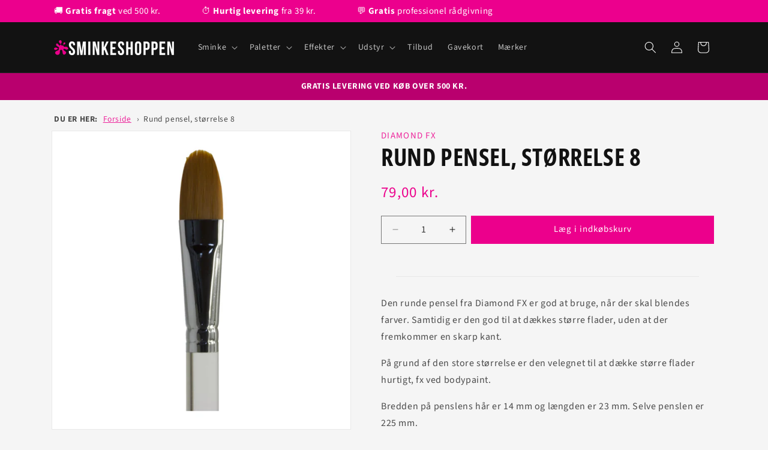

--- FILE ---
content_type: text/html; charset=utf-8
request_url: https://sminkeshoppen.dk/products/diamond-fx-rund-pensel-storrelse-8
body_size: 41781
content:
<!doctype html>
<html class="js" lang="da">
  <head>
    <meta charset="utf-8">
    <meta http-equiv="X-UA-Compatible" content="IE=edge">
    <meta name="viewport" content="width=device-width,initial-scale=1">
    <meta name="theme-color" content="">
    <link rel="canonical" href="https://sminkeshoppen.dk/products/diamond-fx-rund-pensel-storrelse-8"><link rel="icon" type="image/png" href="//sminkeshoppen.dk/cdn/shop/files/favicon.png?crop=center&height=32&v=1650177198&width=32"><link rel="preconnect" href="https://fonts.shopifycdn.com" crossorigin><title>Køb Rund pensel, størrelse 8 fra Diamond FX | Sminkeshoppen
</title>

    
      <meta name="description" content="Den runde pensel fra Diamond FX er god at bruge, når der skal blendes farver. Dækker hurtigt store overflader ved ansigtsmaling og bodypaint.">
    

    

<meta property="og:site_name" content="Sminkeshoppen">
<meta property="og:url" content="https://sminkeshoppen.dk/products/diamond-fx-rund-pensel-storrelse-8">
<meta property="og:title" content="Rund pensel, størrelse 8">
<meta property="og:type" content="product">
<meta property="og:description" content="Den runde pensel fra Diamond FX er god at bruge, når der skal blendes farver. Dækker hurtigt store overflader ved ansigtsmaling og bodypaint."><meta property="og:image" content="http://sminkeshoppen.dk/cdn/shop/files/diamond-fx-rund-pensel-storrelse-8.jpg?v=1737731996">
  <meta property="og:image:secure_url" content="https://sminkeshoppen.dk/cdn/shop/files/diamond-fx-rund-pensel-storrelse-8.jpg?v=1737731996">
  <meta property="og:image:width" content="1024">
  <meta property="og:image:height" content="1024"><meta property="og:price:amount" content="79,00">
  <meta property="og:price:currency" content="DKK"><meta name="twitter:card" content="summary_large_image">
<meta name="twitter:title" content="Rund pensel, størrelse 8">
<meta name="twitter:description" content="Den runde pensel fra Diamond FX er god at bruge, når der skal blendes farver. Dækker hurtigt store overflader ved ansigtsmaling og bodypaint.">


    <script src="//sminkeshoppen.dk/cdn/shop/t/18/assets/constants.js?v=132983761750457495441736875424" defer="defer"></script>
    <script src="//sminkeshoppen.dk/cdn/shop/t/18/assets/pubsub.js?v=158357773527763999511736875426" defer="defer"></script>
    <script src="//sminkeshoppen.dk/cdn/shop/t/18/assets/global.js?v=152862011079830610291736875424" defer="defer"></script>
    <script src="//sminkeshoppen.dk/cdn/shop/t/18/assets/details-disclosure.js?v=13653116266235556501736875424" defer="defer"></script>
    <script src="//sminkeshoppen.dk/cdn/shop/t/18/assets/details-modal.js?v=25581673532751508451736875424" defer="defer"></script>
    <script src="//sminkeshoppen.dk/cdn/shop/t/18/assets/search-form.js?v=133129549252120666541736875426" defer="defer"></script><script>window.performance && window.performance.mark && window.performance.mark('shopify.content_for_header.start');</script><meta name="google-site-verification" content="Z0d12smGclulGV9rplR5xkANHFp3SNsuAGmpfn1dBr4">
<meta id="shopify-digital-wallet" name="shopify-digital-wallet" content="/649199682/digital_wallets/dialog">
<meta name="shopify-checkout-api-token" content="994d4ce3dec5dff14657f213990a959b">
<link rel="alternate" type="application/json+oembed" href="https://sminkeshoppen.dk/products/diamond-fx-rund-pensel-storrelse-8.oembed">
<script async="async" src="/checkouts/internal/preloads.js?locale=da-DK"></script>
<link rel="preconnect" href="https://shop.app" crossorigin="anonymous">
<script async="async" src="https://shop.app/checkouts/internal/preloads.js?locale=da-DK&shop_id=649199682" crossorigin="anonymous"></script>
<script id="apple-pay-shop-capabilities" type="application/json">{"shopId":649199682,"countryCode":"DK","currencyCode":"DKK","merchantCapabilities":["supports3DS"],"merchantId":"gid:\/\/shopify\/Shop\/649199682","merchantName":"Sminkeshoppen","requiredBillingContactFields":["postalAddress","email","phone"],"requiredShippingContactFields":["postalAddress","email","phone"],"shippingType":"shipping","supportedNetworks":["visa","maestro","masterCard"],"total":{"type":"pending","label":"Sminkeshoppen","amount":"1.00"},"shopifyPaymentsEnabled":true,"supportsSubscriptions":true}</script>
<script id="shopify-features" type="application/json">{"accessToken":"994d4ce3dec5dff14657f213990a959b","betas":["rich-media-storefront-analytics"],"domain":"sminkeshoppen.dk","predictiveSearch":true,"shopId":649199682,"locale":"da"}</script>
<script>var Shopify = Shopify || {};
Shopify.shop = "sminkeshoppen.myshopify.com";
Shopify.locale = "da";
Shopify.currency = {"active":"DKK","rate":"1.0"};
Shopify.country = "DK";
Shopify.theme = {"name":"Sminkeshoppen v. 2.0 - 2025","id":177030463814,"schema_name":"Dawn","schema_version":"15.2.0","theme_store_id":null,"role":"main"};
Shopify.theme.handle = "null";
Shopify.theme.style = {"id":null,"handle":null};
Shopify.cdnHost = "sminkeshoppen.dk/cdn";
Shopify.routes = Shopify.routes || {};
Shopify.routes.root = "/";</script>
<script type="module">!function(o){(o.Shopify=o.Shopify||{}).modules=!0}(window);</script>
<script>!function(o){function n(){var o=[];function n(){o.push(Array.prototype.slice.apply(arguments))}return n.q=o,n}var t=o.Shopify=o.Shopify||{};t.loadFeatures=n(),t.autoloadFeatures=n()}(window);</script>
<script>
  window.ShopifyPay = window.ShopifyPay || {};
  window.ShopifyPay.apiHost = "shop.app\/pay";
  window.ShopifyPay.redirectState = null;
</script>
<script id="shop-js-analytics" type="application/json">{"pageType":"product"}</script>
<script defer="defer" async type="module" src="//sminkeshoppen.dk/cdn/shopifycloud/shop-js/modules/v2/client.init-shop-cart-sync_BWUFHQxD.da.esm.js"></script>
<script defer="defer" async type="module" src="//sminkeshoppen.dk/cdn/shopifycloud/shop-js/modules/v2/chunk.common_CxPaeDJ-.esm.js"></script>
<script defer="defer" async type="module" src="//sminkeshoppen.dk/cdn/shopifycloud/shop-js/modules/v2/chunk.modal_DY3Xiats.esm.js"></script>
<script type="module">
  await import("//sminkeshoppen.dk/cdn/shopifycloud/shop-js/modules/v2/client.init-shop-cart-sync_BWUFHQxD.da.esm.js");
await import("//sminkeshoppen.dk/cdn/shopifycloud/shop-js/modules/v2/chunk.common_CxPaeDJ-.esm.js");
await import("//sminkeshoppen.dk/cdn/shopifycloud/shop-js/modules/v2/chunk.modal_DY3Xiats.esm.js");

  window.Shopify.SignInWithShop?.initShopCartSync?.({"fedCMEnabled":true,"windoidEnabled":true});

</script>
<script>
  window.Shopify = window.Shopify || {};
  if (!window.Shopify.featureAssets) window.Shopify.featureAssets = {};
  window.Shopify.featureAssets['shop-js'] = {"shop-cart-sync":["modules/v2/client.shop-cart-sync_CgCJgIGn.da.esm.js","modules/v2/chunk.common_CxPaeDJ-.esm.js","modules/v2/chunk.modal_DY3Xiats.esm.js"],"init-fed-cm":["modules/v2/client.init-fed-cm_DLC9-XgW.da.esm.js","modules/v2/chunk.common_CxPaeDJ-.esm.js","modules/v2/chunk.modal_DY3Xiats.esm.js"],"init-shop-email-lookup-coordinator":["modules/v2/client.init-shop-email-lookup-coordinator_DSBH3oNH.da.esm.js","modules/v2/chunk.common_CxPaeDJ-.esm.js","modules/v2/chunk.modal_DY3Xiats.esm.js"],"init-windoid":["modules/v2/client.init-windoid_MFifzPdw.da.esm.js","modules/v2/chunk.common_CxPaeDJ-.esm.js","modules/v2/chunk.modal_DY3Xiats.esm.js"],"shop-button":["modules/v2/client.shop-button_BEHssIFm.da.esm.js","modules/v2/chunk.common_CxPaeDJ-.esm.js","modules/v2/chunk.modal_DY3Xiats.esm.js"],"shop-cash-offers":["modules/v2/client.shop-cash-offers_97JnUm_Y.da.esm.js","modules/v2/chunk.common_CxPaeDJ-.esm.js","modules/v2/chunk.modal_DY3Xiats.esm.js"],"shop-toast-manager":["modules/v2/client.shop-toast-manager_CJnJolYz.da.esm.js","modules/v2/chunk.common_CxPaeDJ-.esm.js","modules/v2/chunk.modal_DY3Xiats.esm.js"],"init-shop-cart-sync":["modules/v2/client.init-shop-cart-sync_BWUFHQxD.da.esm.js","modules/v2/chunk.common_CxPaeDJ-.esm.js","modules/v2/chunk.modal_DY3Xiats.esm.js"],"init-customer-accounts-sign-up":["modules/v2/client.init-customer-accounts-sign-up_DhgbKZu5.da.esm.js","modules/v2/client.shop-login-button_DGQoQINB.da.esm.js","modules/v2/chunk.common_CxPaeDJ-.esm.js","modules/v2/chunk.modal_DY3Xiats.esm.js"],"pay-button":["modules/v2/client.pay-button_cCO-hZem.da.esm.js","modules/v2/chunk.common_CxPaeDJ-.esm.js","modules/v2/chunk.modal_DY3Xiats.esm.js"],"init-customer-accounts":["modules/v2/client.init-customer-accounts_Csf85DaD.da.esm.js","modules/v2/client.shop-login-button_DGQoQINB.da.esm.js","modules/v2/chunk.common_CxPaeDJ-.esm.js","modules/v2/chunk.modal_DY3Xiats.esm.js"],"avatar":["modules/v2/client.avatar_BTnouDA3.da.esm.js"],"init-shop-for-new-customer-accounts":["modules/v2/client.init-shop-for-new-customer-accounts_gzeMtFaj.da.esm.js","modules/v2/client.shop-login-button_DGQoQINB.da.esm.js","modules/v2/chunk.common_CxPaeDJ-.esm.js","modules/v2/chunk.modal_DY3Xiats.esm.js"],"shop-follow-button":["modules/v2/client.shop-follow-button_CA4H_dUq.da.esm.js","modules/v2/chunk.common_CxPaeDJ-.esm.js","modules/v2/chunk.modal_DY3Xiats.esm.js"],"checkout-modal":["modules/v2/client.checkout-modal_DQTMvS4I.da.esm.js","modules/v2/chunk.common_CxPaeDJ-.esm.js","modules/v2/chunk.modal_DY3Xiats.esm.js"],"shop-login-button":["modules/v2/client.shop-login-button_DGQoQINB.da.esm.js","modules/v2/chunk.common_CxPaeDJ-.esm.js","modules/v2/chunk.modal_DY3Xiats.esm.js"],"lead-capture":["modules/v2/client.lead-capture_BoVYoSe_.da.esm.js","modules/v2/chunk.common_CxPaeDJ-.esm.js","modules/v2/chunk.modal_DY3Xiats.esm.js"],"shop-login":["modules/v2/client.shop-login_CyXbKCyv.da.esm.js","modules/v2/chunk.common_CxPaeDJ-.esm.js","modules/v2/chunk.modal_DY3Xiats.esm.js"],"payment-terms":["modules/v2/client.payment-terms_B4nPcvRE.da.esm.js","modules/v2/chunk.common_CxPaeDJ-.esm.js","modules/v2/chunk.modal_DY3Xiats.esm.js"]};
</script>
<script>(function() {
  var isLoaded = false;
  function asyncLoad() {
    if (isLoaded) return;
    isLoaded = true;
    var urls = ["https:\/\/ecommplugins-scripts.trustpilot.com\/v2.1\/js\/header.js?settings=eyJrZXkiOiI1b1B5UTczenhRdlB5dDBjIn0=\u0026shop=sminkeshoppen.myshopify.com","https:\/\/ecommplugins-trustboxsettings.trustpilot.com\/sminkeshoppen.myshopify.com.js?settings=1742476359687\u0026shop=sminkeshoppen.myshopify.com","https:\/\/widget.trustpilot.com\/bootstrap\/v5\/tp.widget.sync.bootstrap.min.js?shop=sminkeshoppen.myshopify.com","https:\/\/d9fvwtvqz2fm1.cloudfront.net\/shop\/js\/discount-on-cart-pro.min.js?shop=sminkeshoppen.myshopify.com","\/\/cdn.shopify.com\/proxy\/c480f14934059f907a741a8e668465d05ea10a00dd42b380a3522aaa10ed8e3c\/shopify-script-tags.s3.eu-west-1.amazonaws.com\/smartseo\/instantpage.js?shop=sminkeshoppen.myshopify.com\u0026sp-cache-control=cHVibGljLCBtYXgtYWdlPTkwMA","https:\/\/ecommplugins-scripts.trustpilot.com\/v2.1\/js\/header.min.js?settings=eyJrZXkiOiI1b1B5UTczenhRdlB5dDBjIiwicyI6Im5vbmUifQ==\u0026shop=sminkeshoppen.myshopify.com","https:\/\/embed.tawk.to\/widget-script\/5ff57b55a9a34e36b9699026\/1erbeji1f.js?shop=sminkeshoppen.myshopify.com","https:\/\/ecommplugins-scripts.trustpilot.com\/v2.1\/js\/header.min.js?settings=eyJrZXkiOiI1b1B5UTczenhRdlB5dDBjIiwicyI6Im5vbmUifQ==\u0026shop=sminkeshoppen.myshopify.com","\/\/cdn.shopify.com\/proxy\/3e5c0d1fb6e550db8dffe51f749d49a748eadf0d6104cf3cd36e13c5cbca3760\/app.bixgrow.com\/scripttag\/bixgrow-friend-reward-popup.js?shop=sminkeshoppen.myshopify.com\u0026sp-cache-control=cHVibGljLCBtYXgtYWdlPTkwMA","\/\/cdn.shopify.com\/proxy\/3e5c0d1fb6e550db8dffe51f749d49a748eadf0d6104cf3cd36e13c5cbca3760\/app.bixgrow.com\/scripttag\/bixgrow-friend-reward-popup.js?shop=sminkeshoppen.myshopify.com\u0026sp-cache-control=cHVibGljLCBtYXgtYWdlPTkwMA","https:\/\/ecommplugins-scripts.trustpilot.com\/v2.1\/js\/success.min.js?settings=eyJrZXkiOiI1b1B5UTczenhRdlB5dDBjIiwicyI6Im5vbmUiLCJ0IjpbIm9yZGVycy9mdWxmaWxsZWQiXSwidiI6IiIsImEiOiJTaG9waWZ5LTIwMTktMDQifQ==\u0026shop=sminkeshoppen.myshopify.com","https:\/\/ecommplugins-scripts.trustpilot.com\/v2.1\/js\/success.min.js?settings=eyJrZXkiOiI1b1B5UTczenhRdlB5dDBjIiwicyI6Im5vbmUiLCJ0IjpbIm9yZGVycy9mdWxmaWxsZWQiXSwidiI6IiIsImEiOiJTaG9waWZ5LTIwMTktMDQifQ==\u0026shop=sminkeshoppen.myshopify.com","https:\/\/ecommplugins-scripts.trustpilot.com\/v2.1\/js\/success.min.js?settings=eyJrZXkiOiI1b1B5UTczenhRdlB5dDBjIiwicyI6Im5vbmUiLCJ0IjpbIm9yZGVycy9mdWxmaWxsZWQiXSwidiI6IiIsImEiOiJTaG9waWZ5LTIwMTktMDQifQ==\u0026shop=sminkeshoppen.myshopify.com"];
    for (var i = 0; i < urls.length; i++) {
      var s = document.createElement('script');
      s.type = 'text/javascript';
      s.async = true;
      s.src = urls[i];
      var x = document.getElementsByTagName('script')[0];
      x.parentNode.insertBefore(s, x);
    }
  };
  if(window.attachEvent) {
    window.attachEvent('onload', asyncLoad);
  } else {
    window.addEventListener('load', asyncLoad, false);
  }
})();</script>
<script id="__st">var __st={"a":649199682,"offset":3600,"reqid":"1abd391b-6fc8-475b-af6d-47d95ee7befd-1769791071","pageurl":"sminkeshoppen.dk\/products\/diamond-fx-rund-pensel-storrelse-8","u":"b13ce39e7180","p":"product","rtyp":"product","rid":6893160595522};</script>
<script>window.ShopifyPaypalV4VisibilityTracking = true;</script>
<script id="captcha-bootstrap">!function(){'use strict';const t='contact',e='account',n='new_comment',o=[[t,t],['blogs',n],['comments',n],[t,'customer']],c=[[e,'customer_login'],[e,'guest_login'],[e,'recover_customer_password'],[e,'create_customer']],r=t=>t.map((([t,e])=>`form[action*='/${t}']:not([data-nocaptcha='true']) input[name='form_type'][value='${e}']`)).join(','),a=t=>()=>t?[...document.querySelectorAll(t)].map((t=>t.form)):[];function s(){const t=[...o],e=r(t);return a(e)}const i='password',u='form_key',d=['recaptcha-v3-token','g-recaptcha-response','h-captcha-response',i],f=()=>{try{return window.sessionStorage}catch{return}},m='__shopify_v',_=t=>t.elements[u];function p(t,e,n=!1){try{const o=window.sessionStorage,c=JSON.parse(o.getItem(e)),{data:r}=function(t){const{data:e,action:n}=t;return t[m]||n?{data:e,action:n}:{data:t,action:n}}(c);for(const[e,n]of Object.entries(r))t.elements[e]&&(t.elements[e].value=n);n&&o.removeItem(e)}catch(o){console.error('form repopulation failed',{error:o})}}const l='form_type',E='cptcha';function T(t){t.dataset[E]=!0}const w=window,h=w.document,L='Shopify',v='ce_forms',y='captcha';let A=!1;((t,e)=>{const n=(g='f06e6c50-85a8-45c8-87d0-21a2b65856fe',I='https://cdn.shopify.com/shopifycloud/storefront-forms-hcaptcha/ce_storefront_forms_captcha_hcaptcha.v1.5.2.iife.js',D={infoText:'Beskyttet af hCaptcha',privacyText:'Beskyttelse af persondata',termsText:'Vilkår'},(t,e,n)=>{const o=w[L][v],c=o.bindForm;if(c)return c(t,g,e,D).then(n);var r;o.q.push([[t,g,e,D],n]),r=I,A||(h.body.append(Object.assign(h.createElement('script'),{id:'captcha-provider',async:!0,src:r})),A=!0)});var g,I,D;w[L]=w[L]||{},w[L][v]=w[L][v]||{},w[L][v].q=[],w[L][y]=w[L][y]||{},w[L][y].protect=function(t,e){n(t,void 0,e),T(t)},Object.freeze(w[L][y]),function(t,e,n,w,h,L){const[v,y,A,g]=function(t,e,n){const i=e?o:[],u=t?c:[],d=[...i,...u],f=r(d),m=r(i),_=r(d.filter((([t,e])=>n.includes(e))));return[a(f),a(m),a(_),s()]}(w,h,L),I=t=>{const e=t.target;return e instanceof HTMLFormElement?e:e&&e.form},D=t=>v().includes(t);t.addEventListener('submit',(t=>{const e=I(t);if(!e)return;const n=D(e)&&!e.dataset.hcaptchaBound&&!e.dataset.recaptchaBound,o=_(e),c=g().includes(e)&&(!o||!o.value);(n||c)&&t.preventDefault(),c&&!n&&(function(t){try{if(!f())return;!function(t){const e=f();if(!e)return;const n=_(t);if(!n)return;const o=n.value;o&&e.removeItem(o)}(t);const e=Array.from(Array(32),(()=>Math.random().toString(36)[2])).join('');!function(t,e){_(t)||t.append(Object.assign(document.createElement('input'),{type:'hidden',name:u})),t.elements[u].value=e}(t,e),function(t,e){const n=f();if(!n)return;const o=[...t.querySelectorAll(`input[type='${i}']`)].map((({name:t})=>t)),c=[...d,...o],r={};for(const[a,s]of new FormData(t).entries())c.includes(a)||(r[a]=s);n.setItem(e,JSON.stringify({[m]:1,action:t.action,data:r}))}(t,e)}catch(e){console.error('failed to persist form',e)}}(e),e.submit())}));const S=(t,e)=>{t&&!t.dataset[E]&&(n(t,e.some((e=>e===t))),T(t))};for(const o of['focusin','change'])t.addEventListener(o,(t=>{const e=I(t);D(e)&&S(e,y())}));const B=e.get('form_key'),M=e.get(l),P=B&&M;t.addEventListener('DOMContentLoaded',(()=>{const t=y();if(P)for(const e of t)e.elements[l].value===M&&p(e,B);[...new Set([...A(),...v().filter((t=>'true'===t.dataset.shopifyCaptcha))])].forEach((e=>S(e,t)))}))}(h,new URLSearchParams(w.location.search),n,t,e,['guest_login'])})(!0,!0)}();</script>
<script integrity="sha256-4kQ18oKyAcykRKYeNunJcIwy7WH5gtpwJnB7kiuLZ1E=" data-source-attribution="shopify.loadfeatures" defer="defer" src="//sminkeshoppen.dk/cdn/shopifycloud/storefront/assets/storefront/load_feature-a0a9edcb.js" crossorigin="anonymous"></script>
<script crossorigin="anonymous" defer="defer" src="//sminkeshoppen.dk/cdn/shopifycloud/storefront/assets/shopify_pay/storefront-65b4c6d7.js?v=20250812"></script>
<script data-source-attribution="shopify.dynamic_checkout.dynamic.init">var Shopify=Shopify||{};Shopify.PaymentButton=Shopify.PaymentButton||{isStorefrontPortableWallets:!0,init:function(){window.Shopify.PaymentButton.init=function(){};var t=document.createElement("script");t.src="https://sminkeshoppen.dk/cdn/shopifycloud/portable-wallets/latest/portable-wallets.da.js",t.type="module",document.head.appendChild(t)}};
</script>
<script data-source-attribution="shopify.dynamic_checkout.buyer_consent">
  function portableWalletsHideBuyerConsent(e){var t=document.getElementById("shopify-buyer-consent"),n=document.getElementById("shopify-subscription-policy-button");t&&n&&(t.classList.add("hidden"),t.setAttribute("aria-hidden","true"),n.removeEventListener("click",e))}function portableWalletsShowBuyerConsent(e){var t=document.getElementById("shopify-buyer-consent"),n=document.getElementById("shopify-subscription-policy-button");t&&n&&(t.classList.remove("hidden"),t.removeAttribute("aria-hidden"),n.addEventListener("click",e))}window.Shopify?.PaymentButton&&(window.Shopify.PaymentButton.hideBuyerConsent=portableWalletsHideBuyerConsent,window.Shopify.PaymentButton.showBuyerConsent=portableWalletsShowBuyerConsent);
</script>
<script data-source-attribution="shopify.dynamic_checkout.cart.bootstrap">document.addEventListener("DOMContentLoaded",(function(){function t(){return document.querySelector("shopify-accelerated-checkout-cart, shopify-accelerated-checkout")}if(t())Shopify.PaymentButton.init();else{new MutationObserver((function(e,n){t()&&(Shopify.PaymentButton.init(),n.disconnect())})).observe(document.body,{childList:!0,subtree:!0})}}));
</script>
<script id='scb4127' type='text/javascript' async='' src='https://sminkeshoppen.dk/cdn/shopifycloud/privacy-banner/storefront-banner.js'></script><link id="shopify-accelerated-checkout-styles" rel="stylesheet" media="screen" href="https://sminkeshoppen.dk/cdn/shopifycloud/portable-wallets/latest/accelerated-checkout-backwards-compat.css" crossorigin="anonymous">
<style id="shopify-accelerated-checkout-cart">
        #shopify-buyer-consent {
  margin-top: 1em;
  display: inline-block;
  width: 100%;
}

#shopify-buyer-consent.hidden {
  display: none;
}

#shopify-subscription-policy-button {
  background: none;
  border: none;
  padding: 0;
  text-decoration: underline;
  font-size: inherit;
  cursor: pointer;
}

#shopify-subscription-policy-button::before {
  box-shadow: none;
}

      </style>
<script id="sections-script" data-sections="header" defer="defer" src="//sminkeshoppen.dk/cdn/shop/t/18/compiled_assets/scripts.js?v=8006"></script>
<script>window.performance && window.performance.mark && window.performance.mark('shopify.content_for_header.end');</script>


    <style data-shopify>
      @font-face {
  font-family: "Source Sans Pro";
  font-weight: 400;
  font-style: normal;
  font-display: swap;
  src: url("//sminkeshoppen.dk/cdn/fonts/source_sans_pro/sourcesanspro_n4.50ae3e156aed9a794db7e94c4d00984c7b66616c.woff2") format("woff2"),
       url("//sminkeshoppen.dk/cdn/fonts/source_sans_pro/sourcesanspro_n4.d1662e048bd96ae7123e46600ff9744c0d84502d.woff") format("woff");
}

      @font-face {
  font-family: "Source Sans Pro";
  font-weight: 700;
  font-style: normal;
  font-display: swap;
  src: url("//sminkeshoppen.dk/cdn/fonts/source_sans_pro/sourcesanspro_n7.41cbad1715ffa6489ec3aab1c16fda6d5bdf2235.woff2") format("woff2"),
       url("//sminkeshoppen.dk/cdn/fonts/source_sans_pro/sourcesanspro_n7.01173495588557d2be0eb2bb2ecdf8e4f01cf917.woff") format("woff");
}

      @font-face {
  font-family: "Source Sans Pro";
  font-weight: 400;
  font-style: italic;
  font-display: swap;
  src: url("//sminkeshoppen.dk/cdn/fonts/source_sans_pro/sourcesanspro_i4.130f29b9baa0095b80aea9236ca9ef6ab0069c67.woff2") format("woff2"),
       url("//sminkeshoppen.dk/cdn/fonts/source_sans_pro/sourcesanspro_i4.6146c8c8ae7b8853ccbbc8b859fcf805016ee743.woff") format("woff");
}

      @font-face {
  font-family: "Source Sans Pro";
  font-weight: 700;
  font-style: italic;
  font-display: swap;
  src: url("//sminkeshoppen.dk/cdn/fonts/source_sans_pro/sourcesanspro_i7.98bb15b3a23880a6e1d86ade6dbb197526ff768d.woff2") format("woff2"),
       url("//sminkeshoppen.dk/cdn/fonts/source_sans_pro/sourcesanspro_i7.6274cea5e22a575d33653322a4399caadffb1338.woff") format("woff");
}

      @font-face {
  font-family: "Open Sans Condensed";
  font-weight: 700;
  font-style: normal;
  font-display: swap;
  src: url("//sminkeshoppen.dk/cdn/fonts/open_sans_condensed/opensanscondensed_n7.540ad984d87539ff9a03e07d9527f1ec85e214bc.woff2") format("woff2"),
       url("//sminkeshoppen.dk/cdn/fonts/open_sans_condensed/opensanscondensed_n7.0ccd6ca2773ce782c7c735ca14a677a02c206a2e.woff") format("woff");
}


      
        :root,
        .color-background-1 {
          --color-background: 245,245,245;
        
          --gradient-background: #f5f5f5;
        

        

        --color-foreground: 18,18,18;
        --color-background-contrast: 181,181,181;
        --color-shadow: 185,0,110;
        --color-button: 236,0,140;
        --color-button-text: 255,255,255;
        --color-secondary-button: 245,245,245;
        --color-secondary-button-text: 236,0,140;
        --color-link: 236,0,140;
        --color-badge-foreground: 18,18,18;
        --color-badge-background: 245,245,245;
        --color-badge-border: 18,18,18;
        --payment-terms-background-color: rgb(245 245 245);
      }
      
        
        .color-background-2 {
          --color-background: 236,0,140;
        
          --gradient-background: #ec008c;
        

        

        --color-foreground: 255,255,255;
        --color-background-contrast: 109,0,64;
        --color-shadow: 151,0,90;
        --color-button: 255,255,255;
        --color-button-text: 236,0,140;
        --color-secondary-button: 236,0,140;
        --color-secondary-button-text: 185,0,110;
        --color-link: 185,0,110;
        --color-badge-foreground: 255,255,255;
        --color-badge-background: 236,0,140;
        --color-badge-border: 255,255,255;
        --payment-terms-background-color: rgb(236 0 140);
      }
      
        
        .color-inverse {
          --color-background: 18,18,18;
        
          --gradient-background: #121212;
        

        

        --color-foreground: 255,255,255;
        --color-background-contrast: 146,146,146;
        --color-shadow: 151,0,90;
        --color-button: 236,0,140;
        --color-button-text: 255,255,255;
        --color-secondary-button: 18,18,18;
        --color-secondary-button-text: 255,255,255;
        --color-link: 255,255,255;
        --color-badge-foreground: 255,255,255;
        --color-badge-background: 18,18,18;
        --color-badge-border: 255,255,255;
        --payment-terms-background-color: rgb(18 18 18);
      }
      
        
        .color-accent-1 {
          --color-background: 185,0,110;
        
          --gradient-background: #b9006e;
        

        

        --color-foreground: 255,255,255;
        --color-background-contrast: 57,0,34;
        --color-shadow: 18,18,18;
        --color-button: 255,255,255;
        --color-button-text: 18,18,18;
        --color-secondary-button: 185,0,110;
        --color-secondary-button-text: 255,255,255;
        --color-link: 255,255,255;
        --color-badge-foreground: 255,255,255;
        --color-badge-background: 185,0,110;
        --color-badge-border: 255,255,255;
        --payment-terms-background-color: rgb(185 0 110);
      }
      
        
        .color-accent-2 {
          --color-background: 255,255,255;
        
          --gradient-background: #ffffff;
        

        

        --color-foreground: 18,18,18;
        --color-background-contrast: 191,191,191;
        --color-shadow: 18,18,18;
        --color-button: 236,0,140;
        --color-button-text: 255,255,255;
        --color-secondary-button: 255,255,255;
        --color-secondary-button-text: 236,0,140;
        --color-link: 236,0,140;
        --color-badge-foreground: 18,18,18;
        --color-badge-background: 255,255,255;
        --color-badge-border: 18,18,18;
        --payment-terms-background-color: rgb(255 255 255);
      }
      
        
        .color-scheme-5134ad35-cf8a-4973-b9a1-236d483a5822 {
          --color-background: 0,0,0;
        
          --gradient-background: #000000;
        

        

        --color-foreground: 255,255,255;
        --color-background-contrast: 128,128,128;
        --color-shadow: 0,0,0;
        --color-button: 0,0,0;
        --color-button-text: 255,255,255;
        --color-secondary-button: 0,0,0;
        --color-secondary-button-text: 0,0,0;
        --color-link: 0,0,0;
        --color-badge-foreground: 255,255,255;
        --color-badge-background: 0,0,0;
        --color-badge-border: 255,255,255;
        --payment-terms-background-color: rgb(0 0 0);
      }
      

      body, .color-background-1, .color-background-2, .color-inverse, .color-accent-1, .color-accent-2, .color-scheme-5134ad35-cf8a-4973-b9a1-236d483a5822 {
        color: rgba(var(--color-foreground), 0.75);
        background-color: rgb(var(--color-background));
      }

      :root {
        --font-body-family: "Source Sans Pro", sans-serif;
        --font-body-style: normal;
        --font-body-weight: 400;
        --font-body-weight-bold: 700;

        --font-heading-family: "Open Sans Condensed", sans-serif;
        --font-heading-style: normal;
        --font-heading-weight: 700;

        --font-body-scale: 1.0;
        --font-heading-scale: 1.0;

        --media-padding: px;
        --media-border-opacity: 0.05;
        --media-border-width: 1px;
        --media-radius: 0px;
        --media-shadow-opacity: 0.0;
        --media-shadow-horizontal-offset: 0px;
        --media-shadow-vertical-offset: 4px;
        --media-shadow-blur-radius: 5px;
        --media-shadow-visible: 0;

        --page-width: 120rem;
        --page-width-margin: 0rem;

        --product-card-image-padding: 0.0rem;
        --product-card-corner-radius: 0.0rem;
        --product-card-text-alignment: left;
        --product-card-border-width: 0.1rem;
        --product-card-border-opacity: 0.1;
        --product-card-shadow-opacity: 0.0;
        --product-card-shadow-visible: 0;
        --product-card-shadow-horizontal-offset: 0.0rem;
        --product-card-shadow-vertical-offset: 0.4rem;
        --product-card-shadow-blur-radius: 0.5rem;

        --collection-card-image-padding: 0.0rem;
        --collection-card-corner-radius: 0.0rem;
        --collection-card-text-alignment: left;
        --collection-card-border-width: 0.0rem;
        --collection-card-border-opacity: 0.1;
        --collection-card-shadow-opacity: 0.0;
        --collection-card-shadow-visible: 0;
        --collection-card-shadow-horizontal-offset: 0.0rem;
        --collection-card-shadow-vertical-offset: 0.4rem;
        --collection-card-shadow-blur-radius: 0.5rem;

        --blog-card-image-padding: 0.0rem;
        --blog-card-corner-radius: 0.0rem;
        --blog-card-text-alignment: left;
        --blog-card-border-width: 0.0rem;
        --blog-card-border-opacity: 0.1;
        --blog-card-shadow-opacity: 0.0;
        --blog-card-shadow-visible: 0;
        --blog-card-shadow-horizontal-offset: 0.0rem;
        --blog-card-shadow-vertical-offset: 0.4rem;
        --blog-card-shadow-blur-radius: 0.5rem;

        --badge-corner-radius: 4.0rem;

        --popup-border-width: 1px;
        --popup-border-opacity: 0.1;
        --popup-corner-radius: 0px;
        --popup-shadow-opacity: 0.0;
        --popup-shadow-horizontal-offset: 0px;
        --popup-shadow-vertical-offset: 4px;
        --popup-shadow-blur-radius: 5px;

        --drawer-border-width: 1px;
        --drawer-border-opacity: 0.1;
        --drawer-shadow-opacity: 0.0;
        --drawer-shadow-horizontal-offset: 0px;
        --drawer-shadow-vertical-offset: 4px;
        --drawer-shadow-blur-radius: 5px;

        --spacing-sections-desktop: 12px;
        --spacing-sections-mobile: 12px;

        --grid-desktop-vertical-spacing: 8px;
        --grid-desktop-horizontal-spacing: 8px;
        --grid-mobile-vertical-spacing: 4px;
        --grid-mobile-horizontal-spacing: 4px;

        --text-boxes-border-opacity: 0.1;
        --text-boxes-border-width: 0px;
        --text-boxes-radius: 0px;
        --text-boxes-shadow-opacity: 0.0;
        --text-boxes-shadow-visible: 0;
        --text-boxes-shadow-horizontal-offset: 0px;
        --text-boxes-shadow-vertical-offset: 4px;
        --text-boxes-shadow-blur-radius: 5px;

        --buttons-radius: 0px;
        --buttons-radius-outset: 0px;
        --buttons-border-width: 1px;
        --buttons-border-opacity: 1.0;
        --buttons-shadow-opacity: 0.0;
        --buttons-shadow-visible: 0;
        --buttons-shadow-horizontal-offset: 0px;
        --buttons-shadow-vertical-offset: 4px;
        --buttons-shadow-blur-radius: 5px;
        --buttons-border-offset: 0px;

        --inputs-radius: 0px;
        --inputs-border-width: 1px;
        --inputs-border-opacity: 0.55;
        --inputs-shadow-opacity: 0.0;
        --inputs-shadow-horizontal-offset: 0px;
        --inputs-margin-offset: 0px;
        --inputs-shadow-vertical-offset: 4px;
        --inputs-shadow-blur-radius: 5px;
        --inputs-radius-outset: 0px;

        --variant-pills-radius: 40px;
        --variant-pills-border-width: 1px;
        --variant-pills-border-opacity: 0.55;
        --variant-pills-shadow-opacity: 0.0;
        --variant-pills-shadow-horizontal-offset: 0px;
        --variant-pills-shadow-vertical-offset: 4px;
        --variant-pills-shadow-blur-radius: 5px;
      }

      *,
      *::before,
      *::after {
        box-sizing: inherit;
      }

      html {
        box-sizing: border-box;
        font-size: calc(var(--font-body-scale) * 62.5%);
        height: 100%;
      }

      body {
        display: grid;
        grid-template-rows: auto auto 1fr auto;
        grid-template-columns: 100%;
        min-height: 100%;
        margin: 0;
        font-size: 1.5rem;
        letter-spacing: 0.06rem;
        line-height: calc(1 + 0.8 / var(--font-body-scale));
        font-family: var(--font-body-family);
        font-style: var(--font-body-style);
        font-weight: var(--font-body-weight);
      }

      @media screen and (min-width: 750px) {
        body {
          font-size: 1.6rem;
        }
      }
    </style>

    <link href="//sminkeshoppen.dk/cdn/shop/t/18/assets/base.css?v=159841507637079171801736875424" rel="stylesheet" type="text/css" media="all" />
    <link href="//sminkeshoppen.dk/cdn/shop/t/18/assets/extra.css?v=35635613770903962151748960814" rel="stylesheet" type="text/css" media="all" />

    <script src="//sminkeshoppen.dk/cdn/shop/t/18/assets/jquery-3.7.0.min.js?v=18371384823053301681737820347" defer="defer"></script>
    <script src="//sminkeshoppen.dk/cdn/shop/t/18/assets/extra.js?v=14696499575219066751749019174" defer="defer"></script>
      <link rel="preload" as="font" href="//sminkeshoppen.dk/cdn/fonts/source_sans_pro/sourcesanspro_n4.50ae3e156aed9a794db7e94c4d00984c7b66616c.woff2" type="font/woff2" crossorigin>
      

      <link rel="preload" as="font" href="//sminkeshoppen.dk/cdn/fonts/open_sans_condensed/opensanscondensed_n7.540ad984d87539ff9a03e07d9527f1ec85e214bc.woff2" type="font/woff2" crossorigin>
      
<link
        rel="stylesheet"
        href="//sminkeshoppen.dk/cdn/shop/t/18/assets/component-predictive-search.css?v=118923337488134913561736875424"
        media="print"
        onload="this.media='all'"
      ><script>
      if (Shopify.designMode) {
        document.documentElement.classList.add('shopify-design-mode');
      }
    </script>
  <!-- BEGIN app block: shopify://apps/smart-seo/blocks/smartseo/7b0a6064-ca2e-4392-9a1d-8c43c942357b --><meta name="smart-seo-integrated" content="true" /><!-- metatagsSavedToSEOFields: true --><!-- BEGIN app snippet: smartseo.custom.schemas.jsonld --><!-- END app snippet --><!-- BEGIN app snippet: smartseo.product.jsonld -->


<!--JSON-LD data generated by Smart SEO-->
<script type="application/ld+json">
    {
        "@context": "https://schema.org/",
        "@type":"Product",
        "url": "https://sminkeshoppen.dk/products/diamond-fx-rund-pensel-storrelse-8",
        "name": "Rund pensel, størrelse 8",
        "image": "https://sminkeshoppen.dk/cdn/shop/files/diamond-fx-rund-pensel-storrelse-8.jpg?v=1737731996",
        "description": "Den runde pensel fra Diamond FX er god at bruge, når der skal blendes farver. Samtidig er den god til at dækkes større flader, uden at der fremkommer en skarp kant.På grund af den store størrelse er den velegnet til at dække større flader hurtigt, fx ved bodypaint.Bredden på penslens hår er 14 mm...",
        "brand": {
            "@type": "Brand",
            "name": "Diamond FX"
        },
        "sku": "DFX8118-8",
        "mpn": "DFX8118-8",
        "weight": "20g","offers": [
                    {
                        "@type": "Offer",
                        "priceCurrency": "DKK",
                        "price": "79.00",
                        "priceValidUntil": "2026-04-30",
                        "availability": "https://schema.org/InStock",
                        "itemCondition": "https://schema.org/NewCondition",
                        "sku": "DFX8118-8",
                        "url": "https://sminkeshoppen.dk/products/diamond-fx-rund-pensel-storrelse-8?variant=40215700176962",
                        "seller": {
    "@context": "https://schema.org",
    "@type": "Organization",
    "name": "mcmedia.dk",
    "description": "Danmarks mest erfarene onlinebutik af sminke og udstyr. Alt vores sminke er parfumefri, parabenefri og vegansk. Høj kvalitet til en lav pris!",
    "logo": "https://cdn.shopify.com/s/files/1/0006/4919/9682/files/sminkeshoppen_logo_dark.png?v=1650196987",
    "image": "https://cdn.shopify.com/s/files/1/0006/4919/9682/files/sminkeshoppen_logo_dark.png?v=1650196987"}
                    }
        ]}
</script><!-- END app snippet --><!-- BEGIN app snippet: smartseo.breadcrumbs.jsonld --><!--JSON-LD data generated by Smart SEO-->
<script type="application/ld+json">
    {
        "@context": "https://schema.org",
        "@type": "BreadcrumbList",
        "itemListElement": [
            {
                "@type": "ListItem",
                "position": 1,
                "item": {
                    "@type": "Website",
                    "@id": "https://sminkeshoppen.dk",
                    "name": "Home"
                }
            },
            {
                "@type": "ListItem",
                "position": 2,
                "item": {
                    "@type": "WebPage",
                    "@id": "https://sminkeshoppen.dk/products/diamond-fx-rund-pensel-storrelse-8",
                    "name": "Rund pensel, størrelse 8"
                }
            }
        ]
    }
</script><!-- END app snippet --><!-- END app block --><script src="https://cdn.shopify.com/extensions/019c0ae2-f94e-7c37-8ffa-00c0b5b00233/bundles-49/assets/simple-bundles-v2.min.js" type="text/javascript" defer="defer"></script>
<script src="https://cdn.shopify.com/extensions/0199a9f1-c4f6-7aac-b503-89501cfc1114/gowish-shopify-app-65/assets/serverside-tracking.js" type="text/javascript" defer="defer"></script>
<script src="https://cdn.shopify.com/extensions/0199a9f1-c4f6-7aac-b503-89501cfc1114/gowish-shopify-app-65/assets/gowish-iframe.js" type="text/javascript" defer="defer"></script>
<link href="https://cdn.shopify.com/extensions/0199a9f1-c4f6-7aac-b503-89501cfc1114/gowish-shopify-app-65/assets/gowish-iframe.css" rel="stylesheet" type="text/css" media="all">
<link href="https://monorail-edge.shopifysvc.com" rel="dns-prefetch">
<script>(function(){if ("sendBeacon" in navigator && "performance" in window) {try {var session_token_from_headers = performance.getEntriesByType('navigation')[0].serverTiming.find(x => x.name == '_s').description;} catch {var session_token_from_headers = undefined;}var session_cookie_matches = document.cookie.match(/_shopify_s=([^;]*)/);var session_token_from_cookie = session_cookie_matches && session_cookie_matches.length === 2 ? session_cookie_matches[1] : "";var session_token = session_token_from_headers || session_token_from_cookie || "";function handle_abandonment_event(e) {var entries = performance.getEntries().filter(function(entry) {return /monorail-edge.shopifysvc.com/.test(entry.name);});if (!window.abandonment_tracked && entries.length === 0) {window.abandonment_tracked = true;var currentMs = Date.now();var navigation_start = performance.timing.navigationStart;var payload = {shop_id: 649199682,url: window.location.href,navigation_start,duration: currentMs - navigation_start,session_token,page_type: "product"};window.navigator.sendBeacon("https://monorail-edge.shopifysvc.com/v1/produce", JSON.stringify({schema_id: "online_store_buyer_site_abandonment/1.1",payload: payload,metadata: {event_created_at_ms: currentMs,event_sent_at_ms: currentMs}}));}}window.addEventListener('pagehide', handle_abandonment_event);}}());</script>
<script id="web-pixels-manager-setup">(function e(e,d,r,n,o){if(void 0===o&&(o={}),!Boolean(null===(a=null===(i=window.Shopify)||void 0===i?void 0:i.analytics)||void 0===a?void 0:a.replayQueue)){var i,a;window.Shopify=window.Shopify||{};var t=window.Shopify;t.analytics=t.analytics||{};var s=t.analytics;s.replayQueue=[],s.publish=function(e,d,r){return s.replayQueue.push([e,d,r]),!0};try{self.performance.mark("wpm:start")}catch(e){}var l=function(){var e={modern:/Edge?\/(1{2}[4-9]|1[2-9]\d|[2-9]\d{2}|\d{4,})\.\d+(\.\d+|)|Firefox\/(1{2}[4-9]|1[2-9]\d|[2-9]\d{2}|\d{4,})\.\d+(\.\d+|)|Chrom(ium|e)\/(9{2}|\d{3,})\.\d+(\.\d+|)|(Maci|X1{2}).+ Version\/(15\.\d+|(1[6-9]|[2-9]\d|\d{3,})\.\d+)([,.]\d+|)( \(\w+\)|)( Mobile\/\w+|) Safari\/|Chrome.+OPR\/(9{2}|\d{3,})\.\d+\.\d+|(CPU[ +]OS|iPhone[ +]OS|CPU[ +]iPhone|CPU IPhone OS|CPU iPad OS)[ +]+(15[._]\d+|(1[6-9]|[2-9]\d|\d{3,})[._]\d+)([._]\d+|)|Android:?[ /-](13[3-9]|1[4-9]\d|[2-9]\d{2}|\d{4,})(\.\d+|)(\.\d+|)|Android.+Firefox\/(13[5-9]|1[4-9]\d|[2-9]\d{2}|\d{4,})\.\d+(\.\d+|)|Android.+Chrom(ium|e)\/(13[3-9]|1[4-9]\d|[2-9]\d{2}|\d{4,})\.\d+(\.\d+|)|SamsungBrowser\/([2-9]\d|\d{3,})\.\d+/,legacy:/Edge?\/(1[6-9]|[2-9]\d|\d{3,})\.\d+(\.\d+|)|Firefox\/(5[4-9]|[6-9]\d|\d{3,})\.\d+(\.\d+|)|Chrom(ium|e)\/(5[1-9]|[6-9]\d|\d{3,})\.\d+(\.\d+|)([\d.]+$|.*Safari\/(?![\d.]+ Edge\/[\d.]+$))|(Maci|X1{2}).+ Version\/(10\.\d+|(1[1-9]|[2-9]\d|\d{3,})\.\d+)([,.]\d+|)( \(\w+\)|)( Mobile\/\w+|) Safari\/|Chrome.+OPR\/(3[89]|[4-9]\d|\d{3,})\.\d+\.\d+|(CPU[ +]OS|iPhone[ +]OS|CPU[ +]iPhone|CPU IPhone OS|CPU iPad OS)[ +]+(10[._]\d+|(1[1-9]|[2-9]\d|\d{3,})[._]\d+)([._]\d+|)|Android:?[ /-](13[3-9]|1[4-9]\d|[2-9]\d{2}|\d{4,})(\.\d+|)(\.\d+|)|Mobile Safari.+OPR\/([89]\d|\d{3,})\.\d+\.\d+|Android.+Firefox\/(13[5-9]|1[4-9]\d|[2-9]\d{2}|\d{4,})\.\d+(\.\d+|)|Android.+Chrom(ium|e)\/(13[3-9]|1[4-9]\d|[2-9]\d{2}|\d{4,})\.\d+(\.\d+|)|Android.+(UC? ?Browser|UCWEB|U3)[ /]?(15\.([5-9]|\d{2,})|(1[6-9]|[2-9]\d|\d{3,})\.\d+)\.\d+|SamsungBrowser\/(5\.\d+|([6-9]|\d{2,})\.\d+)|Android.+MQ{2}Browser\/(14(\.(9|\d{2,})|)|(1[5-9]|[2-9]\d|\d{3,})(\.\d+|))(\.\d+|)|K[Aa][Ii]OS\/(3\.\d+|([4-9]|\d{2,})\.\d+)(\.\d+|)/},d=e.modern,r=e.legacy,n=navigator.userAgent;return n.match(d)?"modern":n.match(r)?"legacy":"unknown"}(),u="modern"===l?"modern":"legacy",c=(null!=n?n:{modern:"",legacy:""})[u],f=function(e){return[e.baseUrl,"/wpm","/b",e.hashVersion,"modern"===e.buildTarget?"m":"l",".js"].join("")}({baseUrl:d,hashVersion:r,buildTarget:u}),m=function(e){var d=e.version,r=e.bundleTarget,n=e.surface,o=e.pageUrl,i=e.monorailEndpoint;return{emit:function(e){var a=e.status,t=e.errorMsg,s=(new Date).getTime(),l=JSON.stringify({metadata:{event_sent_at_ms:s},events:[{schema_id:"web_pixels_manager_load/3.1",payload:{version:d,bundle_target:r,page_url:o,status:a,surface:n,error_msg:t},metadata:{event_created_at_ms:s}}]});if(!i)return console&&console.warn&&console.warn("[Web Pixels Manager] No Monorail endpoint provided, skipping logging."),!1;try{return self.navigator.sendBeacon.bind(self.navigator)(i,l)}catch(e){}var u=new XMLHttpRequest;try{return u.open("POST",i,!0),u.setRequestHeader("Content-Type","text/plain"),u.send(l),!0}catch(e){return console&&console.warn&&console.warn("[Web Pixels Manager] Got an unhandled error while logging to Monorail."),!1}}}}({version:r,bundleTarget:l,surface:e.surface,pageUrl:self.location.href,monorailEndpoint:e.monorailEndpoint});try{o.browserTarget=l,function(e){var d=e.src,r=e.async,n=void 0===r||r,o=e.onload,i=e.onerror,a=e.sri,t=e.scriptDataAttributes,s=void 0===t?{}:t,l=document.createElement("script"),u=document.querySelector("head"),c=document.querySelector("body");if(l.async=n,l.src=d,a&&(l.integrity=a,l.crossOrigin="anonymous"),s)for(var f in s)if(Object.prototype.hasOwnProperty.call(s,f))try{l.dataset[f]=s[f]}catch(e){}if(o&&l.addEventListener("load",o),i&&l.addEventListener("error",i),u)u.appendChild(l);else{if(!c)throw new Error("Did not find a head or body element to append the script");c.appendChild(l)}}({src:f,async:!0,onload:function(){if(!function(){var e,d;return Boolean(null===(d=null===(e=window.Shopify)||void 0===e?void 0:e.analytics)||void 0===d?void 0:d.initialized)}()){var d=window.webPixelsManager.init(e)||void 0;if(d){var r=window.Shopify.analytics;r.replayQueue.forEach((function(e){var r=e[0],n=e[1],o=e[2];d.publishCustomEvent(r,n,o)})),r.replayQueue=[],r.publish=d.publishCustomEvent,r.visitor=d.visitor,r.initialized=!0}}},onerror:function(){return m.emit({status:"failed",errorMsg:"".concat(f," has failed to load")})},sri:function(e){var d=/^sha384-[A-Za-z0-9+/=]+$/;return"string"==typeof e&&d.test(e)}(c)?c:"",scriptDataAttributes:o}),m.emit({status:"loading"})}catch(e){m.emit({status:"failed",errorMsg:(null==e?void 0:e.message)||"Unknown error"})}}})({shopId: 649199682,storefrontBaseUrl: "https://sminkeshoppen.dk",extensionsBaseUrl: "https://extensions.shopifycdn.com/cdn/shopifycloud/web-pixels-manager",monorailEndpoint: "https://monorail-edge.shopifysvc.com/unstable/produce_batch",surface: "storefront-renderer",enabledBetaFlags: ["2dca8a86"],webPixelsConfigList: [{"id":"3096215878","configuration":"{\"accountID\":\"1234\"}","eventPayloadVersion":"v1","runtimeContext":"STRICT","scriptVersion":"cc48da08b7b2a508fd870862c215ce5b","type":"APP","apiClientId":4659545,"privacyPurposes":["PREFERENCES"],"dataSharingAdjustments":{"protectedCustomerApprovalScopes":["read_customer_personal_data"]}},{"id":"2047639878","configuration":"{\"tagID\":\"2613480028533\"}","eventPayloadVersion":"v1","runtimeContext":"STRICT","scriptVersion":"18031546ee651571ed29edbe71a3550b","type":"APP","apiClientId":3009811,"privacyPurposes":["ANALYTICS","MARKETING","SALE_OF_DATA"],"dataSharingAdjustments":{"protectedCustomerApprovalScopes":["read_customer_address","read_customer_email","read_customer_name","read_customer_personal_data","read_customer_phone"]}},{"id":"1634140486","configuration":"{\"accountID\":\"123\"}","eventPayloadVersion":"v1","runtimeContext":"STRICT","scriptVersion":"61c187d11efbda34e77a71a4f2e562df","type":"APP","apiClientId":124322480129,"privacyPurposes":["ANALYTICS"],"dataSharingAdjustments":{"protectedCustomerApprovalScopes":["read_customer_personal_data"]}},{"id":"1101824326","configuration":"{\"config\":\"{\\\"pixel_id\\\":\\\"G-F4J4TYXWYX\\\",\\\"target_country\\\":\\\"DK\\\",\\\"gtag_events\\\":[{\\\"type\\\":\\\"begin_checkout\\\",\\\"action_label\\\":[\\\"G-F4J4TYXWYX\\\",\\\"AW-771071129\\\/yeRXCJuozpIBEJm51u8C\\\"]},{\\\"type\\\":\\\"search\\\",\\\"action_label\\\":[\\\"G-F4J4TYXWYX\\\",\\\"AW-771071129\\\/fak_CJ6ozpIBEJm51u8C\\\"]},{\\\"type\\\":\\\"view_item\\\",\\\"action_label\\\":[\\\"G-F4J4TYXWYX\\\",\\\"AW-771071129\\\/nGb3CJWozpIBEJm51u8C\\\",\\\"MC-6BWRFEBDVJ\\\"]},{\\\"type\\\":\\\"purchase\\\",\\\"action_label\\\":[\\\"G-F4J4TYXWYX\\\",\\\"AW-771071129\\\/Otj_CJKozpIBEJm51u8C\\\",\\\"MC-6BWRFEBDVJ\\\"]},{\\\"type\\\":\\\"page_view\\\",\\\"action_label\\\":[\\\"G-F4J4TYXWYX\\\",\\\"AW-771071129\\\/bXkrCI-ozpIBEJm51u8C\\\",\\\"MC-6BWRFEBDVJ\\\"]},{\\\"type\\\":\\\"add_payment_info\\\",\\\"action_label\\\":[\\\"G-F4J4TYXWYX\\\",\\\"AW-771071129\\\/cScWCKGozpIBEJm51u8C\\\"]},{\\\"type\\\":\\\"add_to_cart\\\",\\\"action_label\\\":[\\\"G-F4J4TYXWYX\\\",\\\"AW-771071129\\\/6SjzCJiozpIBEJm51u8C\\\"]}],\\\"enable_monitoring_mode\\\":false}\"}","eventPayloadVersion":"v1","runtimeContext":"OPEN","scriptVersion":"b2a88bafab3e21179ed38636efcd8a93","type":"APP","apiClientId":1780363,"privacyPurposes":[],"dataSharingAdjustments":{"protectedCustomerApprovalScopes":["read_customer_address","read_customer_email","read_customer_name","read_customer_personal_data","read_customer_phone"]}},{"id":"370147654","configuration":"{\"pixel_id\":\"275396269768646\",\"pixel_type\":\"facebook_pixel\",\"metaapp_system_user_token\":\"-\"}","eventPayloadVersion":"v1","runtimeContext":"OPEN","scriptVersion":"ca16bc87fe92b6042fbaa3acc2fbdaa6","type":"APP","apiClientId":2329312,"privacyPurposes":["ANALYTICS","MARKETING","SALE_OF_DATA"],"dataSharingAdjustments":{"protectedCustomerApprovalScopes":["read_customer_address","read_customer_email","read_customer_name","read_customer_personal_data","read_customer_phone"]}},{"id":"319258950","configuration":"{\"shopId\":\"6867\"}","eventPayloadVersion":"v1","runtimeContext":"STRICT","scriptVersion":"e46595b10fdc5e1674d5c89a8c843bb3","type":"APP","apiClientId":5443297,"privacyPurposes":["ANALYTICS","MARKETING","SALE_OF_DATA"],"dataSharingAdjustments":{"protectedCustomerApprovalScopes":["read_customer_address","read_customer_email","read_customer_name","read_customer_personal_data","read_customer_phone"]}},{"id":"243073350","eventPayloadVersion":"1","runtimeContext":"LAX","scriptVersion":"1","type":"CUSTOM","privacyPurposes":["ANALYTICS","MARKETING","SALE_OF_DATA"],"name":"Google Ads conv.tracking"},{"id":"shopify-app-pixel","configuration":"{}","eventPayloadVersion":"v1","runtimeContext":"STRICT","scriptVersion":"0450","apiClientId":"shopify-pixel","type":"APP","privacyPurposes":["ANALYTICS","MARKETING"]},{"id":"shopify-custom-pixel","eventPayloadVersion":"v1","runtimeContext":"LAX","scriptVersion":"0450","apiClientId":"shopify-pixel","type":"CUSTOM","privacyPurposes":["ANALYTICS","MARKETING"]}],isMerchantRequest: false,initData: {"shop":{"name":"Sminkeshoppen","paymentSettings":{"currencyCode":"DKK"},"myshopifyDomain":"sminkeshoppen.myshopify.com","countryCode":"DK","storefrontUrl":"https:\/\/sminkeshoppen.dk"},"customer":null,"cart":null,"checkout":null,"productVariants":[{"price":{"amount":79.0,"currencyCode":"DKK"},"product":{"title":"Rund pensel, størrelse 8","vendor":"Diamond FX","id":"6893160595522","untranslatedTitle":"Rund pensel, størrelse 8","url":"\/products\/diamond-fx-rund-pensel-storrelse-8","type":"Pensler"},"id":"40215700176962","image":{"src":"\/\/sminkeshoppen.dk\/cdn\/shop\/files\/diamond-fx-rund-pensel-storrelse-8.jpg?v=1737731996"},"sku":"DFX8118-8","title":"Default Title","untranslatedTitle":"Default Title"}],"purchasingCompany":null},},"https://sminkeshoppen.dk/cdn","1d2a099fw23dfb22ep557258f5m7a2edbae",{"modern":"","legacy":""},{"shopId":"649199682","storefrontBaseUrl":"https:\/\/sminkeshoppen.dk","extensionBaseUrl":"https:\/\/extensions.shopifycdn.com\/cdn\/shopifycloud\/web-pixels-manager","surface":"storefront-renderer","enabledBetaFlags":"[\"2dca8a86\"]","isMerchantRequest":"false","hashVersion":"1d2a099fw23dfb22ep557258f5m7a2edbae","publish":"custom","events":"[[\"page_viewed\",{}],[\"product_viewed\",{\"productVariant\":{\"price\":{\"amount\":79.0,\"currencyCode\":\"DKK\"},\"product\":{\"title\":\"Rund pensel, størrelse 8\",\"vendor\":\"Diamond FX\",\"id\":\"6893160595522\",\"untranslatedTitle\":\"Rund pensel, størrelse 8\",\"url\":\"\/products\/diamond-fx-rund-pensel-storrelse-8\",\"type\":\"Pensler\"},\"id\":\"40215700176962\",\"image\":{\"src\":\"\/\/sminkeshoppen.dk\/cdn\/shop\/files\/diamond-fx-rund-pensel-storrelse-8.jpg?v=1737731996\"},\"sku\":\"DFX8118-8\",\"title\":\"Default Title\",\"untranslatedTitle\":\"Default Title\"}}]]"});</script><script>
  window.ShopifyAnalytics = window.ShopifyAnalytics || {};
  window.ShopifyAnalytics.meta = window.ShopifyAnalytics.meta || {};
  window.ShopifyAnalytics.meta.currency = 'DKK';
  var meta = {"product":{"id":6893160595522,"gid":"gid:\/\/shopify\/Product\/6893160595522","vendor":"Diamond FX","type":"Pensler","handle":"diamond-fx-rund-pensel-storrelse-8","variants":[{"id":40215700176962,"price":7900,"name":"Rund pensel, størrelse 8","public_title":null,"sku":"DFX8118-8"}],"remote":false},"page":{"pageType":"product","resourceType":"product","resourceId":6893160595522,"requestId":"1abd391b-6fc8-475b-af6d-47d95ee7befd-1769791071"}};
  for (var attr in meta) {
    window.ShopifyAnalytics.meta[attr] = meta[attr];
  }
</script>
<script class="analytics">
  (function () {
    var customDocumentWrite = function(content) {
      var jquery = null;

      if (window.jQuery) {
        jquery = window.jQuery;
      } else if (window.Checkout && window.Checkout.$) {
        jquery = window.Checkout.$;
      }

      if (jquery) {
        jquery('body').append(content);
      }
    };

    var hasLoggedConversion = function(token) {
      if (token) {
        return document.cookie.indexOf('loggedConversion=' + token) !== -1;
      }
      return false;
    }

    var setCookieIfConversion = function(token) {
      if (token) {
        var twoMonthsFromNow = new Date(Date.now());
        twoMonthsFromNow.setMonth(twoMonthsFromNow.getMonth() + 2);

        document.cookie = 'loggedConversion=' + token + '; expires=' + twoMonthsFromNow;
      }
    }

    var trekkie = window.ShopifyAnalytics.lib = window.trekkie = window.trekkie || [];
    if (trekkie.integrations) {
      return;
    }
    trekkie.methods = [
      'identify',
      'page',
      'ready',
      'track',
      'trackForm',
      'trackLink'
    ];
    trekkie.factory = function(method) {
      return function() {
        var args = Array.prototype.slice.call(arguments);
        args.unshift(method);
        trekkie.push(args);
        return trekkie;
      };
    };
    for (var i = 0; i < trekkie.methods.length; i++) {
      var key = trekkie.methods[i];
      trekkie[key] = trekkie.factory(key);
    }
    trekkie.load = function(config) {
      trekkie.config = config || {};
      trekkie.config.initialDocumentCookie = document.cookie;
      var first = document.getElementsByTagName('script')[0];
      var script = document.createElement('script');
      script.type = 'text/javascript';
      script.onerror = function(e) {
        var scriptFallback = document.createElement('script');
        scriptFallback.type = 'text/javascript';
        scriptFallback.onerror = function(error) {
                var Monorail = {
      produce: function produce(monorailDomain, schemaId, payload) {
        var currentMs = new Date().getTime();
        var event = {
          schema_id: schemaId,
          payload: payload,
          metadata: {
            event_created_at_ms: currentMs,
            event_sent_at_ms: currentMs
          }
        };
        return Monorail.sendRequest("https://" + monorailDomain + "/v1/produce", JSON.stringify(event));
      },
      sendRequest: function sendRequest(endpointUrl, payload) {
        // Try the sendBeacon API
        if (window && window.navigator && typeof window.navigator.sendBeacon === 'function' && typeof window.Blob === 'function' && !Monorail.isIos12()) {
          var blobData = new window.Blob([payload], {
            type: 'text/plain'
          });

          if (window.navigator.sendBeacon(endpointUrl, blobData)) {
            return true;
          } // sendBeacon was not successful

        } // XHR beacon

        var xhr = new XMLHttpRequest();

        try {
          xhr.open('POST', endpointUrl);
          xhr.setRequestHeader('Content-Type', 'text/plain');
          xhr.send(payload);
        } catch (e) {
          console.log(e);
        }

        return false;
      },
      isIos12: function isIos12() {
        return window.navigator.userAgent.lastIndexOf('iPhone; CPU iPhone OS 12_') !== -1 || window.navigator.userAgent.lastIndexOf('iPad; CPU OS 12_') !== -1;
      }
    };
    Monorail.produce('monorail-edge.shopifysvc.com',
      'trekkie_storefront_load_errors/1.1',
      {shop_id: 649199682,
      theme_id: 177030463814,
      app_name: "storefront",
      context_url: window.location.href,
      source_url: "//sminkeshoppen.dk/cdn/s/trekkie.storefront.c59ea00e0474b293ae6629561379568a2d7c4bba.min.js"});

        };
        scriptFallback.async = true;
        scriptFallback.src = '//sminkeshoppen.dk/cdn/s/trekkie.storefront.c59ea00e0474b293ae6629561379568a2d7c4bba.min.js';
        first.parentNode.insertBefore(scriptFallback, first);
      };
      script.async = true;
      script.src = '//sminkeshoppen.dk/cdn/s/trekkie.storefront.c59ea00e0474b293ae6629561379568a2d7c4bba.min.js';
      first.parentNode.insertBefore(script, first);
    };
    trekkie.load(
      {"Trekkie":{"appName":"storefront","development":false,"defaultAttributes":{"shopId":649199682,"isMerchantRequest":null,"themeId":177030463814,"themeCityHash":"5716058083724602088","contentLanguage":"da","currency":"DKK","eventMetadataId":"8bd0506b-7880-4526-a722-58fe195dc06a"},"isServerSideCookieWritingEnabled":true,"monorailRegion":"shop_domain","enabledBetaFlags":["65f19447","b5387b81"]},"Session Attribution":{},"S2S":{"facebookCapiEnabled":true,"source":"trekkie-storefront-renderer","apiClientId":580111}}
    );

    var loaded = false;
    trekkie.ready(function() {
      if (loaded) return;
      loaded = true;

      window.ShopifyAnalytics.lib = window.trekkie;

      var originalDocumentWrite = document.write;
      document.write = customDocumentWrite;
      try { window.ShopifyAnalytics.merchantGoogleAnalytics.call(this); } catch(error) {};
      document.write = originalDocumentWrite;

      window.ShopifyAnalytics.lib.page(null,{"pageType":"product","resourceType":"product","resourceId":6893160595522,"requestId":"1abd391b-6fc8-475b-af6d-47d95ee7befd-1769791071","shopifyEmitted":true});

      var match = window.location.pathname.match(/checkouts\/(.+)\/(thank_you|post_purchase)/)
      var token = match? match[1]: undefined;
      if (!hasLoggedConversion(token)) {
        setCookieIfConversion(token);
        window.ShopifyAnalytics.lib.track("Viewed Product",{"currency":"DKK","variantId":40215700176962,"productId":6893160595522,"productGid":"gid:\/\/shopify\/Product\/6893160595522","name":"Rund pensel, størrelse 8","price":"79.00","sku":"DFX8118-8","brand":"Diamond FX","variant":null,"category":"Pensler","nonInteraction":true,"remote":false},undefined,undefined,{"shopifyEmitted":true});
      window.ShopifyAnalytics.lib.track("monorail:\/\/trekkie_storefront_viewed_product\/1.1",{"currency":"DKK","variantId":40215700176962,"productId":6893160595522,"productGid":"gid:\/\/shopify\/Product\/6893160595522","name":"Rund pensel, størrelse 8","price":"79.00","sku":"DFX8118-8","brand":"Diamond FX","variant":null,"category":"Pensler","nonInteraction":true,"remote":false,"referer":"https:\/\/sminkeshoppen.dk\/products\/diamond-fx-rund-pensel-storrelse-8"});
      }
    });


        var eventsListenerScript = document.createElement('script');
        eventsListenerScript.async = true;
        eventsListenerScript.src = "//sminkeshoppen.dk/cdn/shopifycloud/storefront/assets/shop_events_listener-3da45d37.js";
        document.getElementsByTagName('head')[0].appendChild(eventsListenerScript);

})();</script>
  <script>
  if (!window.ga || (window.ga && typeof window.ga !== 'function')) {
    window.ga = function ga() {
      (window.ga.q = window.ga.q || []).push(arguments);
      if (window.Shopify && window.Shopify.analytics && typeof window.Shopify.analytics.publish === 'function') {
        window.Shopify.analytics.publish("ga_stub_called", {}, {sendTo: "google_osp_migration"});
      }
      console.error("Shopify's Google Analytics stub called with:", Array.from(arguments), "\nSee https://help.shopify.com/manual/promoting-marketing/pixels/pixel-migration#google for more information.");
    };
    if (window.Shopify && window.Shopify.analytics && typeof window.Shopify.analytics.publish === 'function') {
      window.Shopify.analytics.publish("ga_stub_initialized", {}, {sendTo: "google_osp_migration"});
    }
  }
</script>
<script
  defer
  src="https://sminkeshoppen.dk/cdn/shopifycloud/perf-kit/shopify-perf-kit-3.1.0.min.js"
  data-application="storefront-renderer"
  data-shop-id="649199682"
  data-render-region="gcp-us-east1"
  data-page-type="product"
  data-theme-instance-id="177030463814"
  data-theme-name="Dawn"
  data-theme-version="15.2.0"
  data-monorail-region="shop_domain"
  data-resource-timing-sampling-rate="10"
  data-shs="true"
  data-shs-beacon="true"
  data-shs-export-with-fetch="true"
  data-shs-logs-sample-rate="1"
  data-shs-beacon-endpoint="https://sminkeshoppen.dk/api/collect"
></script>
</head>

  <body class="gradient">
    <a class="skip-to-content-link button visually-hidden" href="#MainContent">
      Gå til indhold
    </a><!-- BEGIN sections: header-group -->
<div id="shopify-section-sections--24390740672838__announcement-bar" class="shopify-section shopify-section-group-header-group announcement-bar-section"><link href="//sminkeshoppen.dk/cdn/shop/t/18/assets/component-slideshow.css?v=17933591812325749411736875424" rel="stylesheet" type="text/css" media="all" />
<link href="//sminkeshoppen.dk/cdn/shop/t/18/assets/component-slider.css?v=14039311878856620671736875424" rel="stylesheet" type="text/css" media="all" />

  <link href="//sminkeshoppen.dk/cdn/shop/t/18/assets/component-list-social.css?v=35792976012981934991736875424" rel="stylesheet" type="text/css" media="all" />


<div
  class="utility-bar color-inverse gradient"
  
>
  <div class="page-width utility-bar__grid"><div class="localization-wrapper">
</div>
  </div>
</div>


</div><section id="shopify-section-sections--24390740672838__ae794d27-319b-4701-91fa-2503a94936ac" class="shopify-section shopify-section-group-header-group section"><style data-shopify>.section-sections--24390740672838__ae794d27-319b-4701-91fa-2503a94936ac-padding {
    padding-top: calc(0px * 0.75);
    padding-bottom: calc(0px  * 0.75);
  }

  @media screen and (min-width: 750px) {
    .section-sections--24390740672838__ae794d27-319b-4701-91fa-2503a94936ac-padding {
      padding-top: 0px;
      padding-bottom: 0px;
    }
  }</style><div class="color-background-1 gradient">
  <div class="section-sections--24390740672838__ae794d27-319b-4701-91fa-2503a94936ac-padding">
    <div style="background-color: #ec008d">
 <div class="page-width">
   <div class="info-bar">
     <span>🚚 <b>Gratis fragt</b> ved 500 kr.</span>
     <span>⏱️ <b>Hurtig levering</b> fra 39 kr.</span>
     <span class="small--hide">💬 <b>Gratis</b> professionel rådgivning</span>
     <span class="small--hide">
       <div class="trustpilot-widget" data-locale="da-DK" data-template-id="5419b6a8b0d04a076446a9ad" data-businessunit-id="5d39787e179fea0001980807" data-style-height="24px" data-style-width="100%" data-theme="dark" data-style-alignment="center">
  <a href="https://dk.trustpilot.com/review/sminkeshoppen.dk" target="_blank" rel="noopener">Trustpilot</a>
</div>  
     </span>
   </div>
  </div>
</div>
  </div>
</div>


</section><div id="shopify-section-sections--24390740672838__header" class="shopify-section shopify-section-group-header-group section-header"><link rel="stylesheet" href="//sminkeshoppen.dk/cdn/shop/t/18/assets/component-list-menu.css?v=151968516119678728991736875424" media="print" onload="this.media='all'">
<link rel="stylesheet" href="//sminkeshoppen.dk/cdn/shop/t/18/assets/component-search.css?v=165164710990765432851736875424" media="print" onload="this.media='all'">
<link rel="stylesheet" href="//sminkeshoppen.dk/cdn/shop/t/18/assets/component-menu-drawer.css?v=147478906057189667651736875424" media="print" onload="this.media='all'">
<link rel="stylesheet" href="//sminkeshoppen.dk/cdn/shop/t/18/assets/component-cart-notification.css?v=54116361853792938221736875424" media="print" onload="this.media='all'"><link rel="stylesheet" href="//sminkeshoppen.dk/cdn/shop/t/18/assets/component-price.css?v=70172745017360139101736875424" media="print" onload="this.media='all'"><style>
  header-drawer {
    justify-self: start;
    margin-left: -1.2rem;
  }@media screen and (min-width: 990px) {
      header-drawer {
        display: none;
      }
    }.menu-drawer-container {
    display: flex;
  }

  .list-menu {
    list-style: none;
    padding: 0;
    margin: 0;
  }

  .list-menu--inline {
    display: inline-flex;
    flex-wrap: wrap;
  }

  summary.list-menu__item {
    padding-right: 2.7rem;
  }

  .list-menu__item {
    display: flex;
    align-items: center;
    line-height: calc(1 + 0.3 / var(--font-body-scale));
  }

  .list-menu__item--link {
    text-decoration: none;
    padding-bottom: 1rem;
    padding-top: 1rem;
    line-height: calc(1 + 0.8 / var(--font-body-scale));
  }

  @media screen and (min-width: 750px) {
    .list-menu__item--link {
      padding-bottom: 0.5rem;
      padding-top: 0.5rem;
    }
  }
</style><style data-shopify>.header {
    padding: 10px 3rem 10px 3rem;
  }

  .section-header {
    position: sticky; /* This is for fixing a Safari z-index issue. PR #2147 */
    margin-bottom: 0px;
  }

  @media screen and (min-width: 750px) {
    .section-header {
      margin-bottom: 0px;
    }
  }

  @media screen and (min-width: 990px) {
    .header {
      padding-top: 20px;
      padding-bottom: 20px;
    }
  }</style><script src="//sminkeshoppen.dk/cdn/shop/t/18/assets/cart-notification.js?v=133508293167896966491736875424" defer="defer"></script><sticky-header data-sticky-type="on-scroll-up" class="header-wrapper color-inverse gradient header-wrapper--border-bottom"><header class="header header--middle-left header--mobile-center page-width header--has-menu header--has-social header--has-account">

<header-drawer data-breakpoint="tablet">
  <details id="Details-menu-drawer-container" class="menu-drawer-container">
    <summary
      class="header__icon header__icon--menu header__icon--summary link focus-inset"
      aria-label="Menu"
    >
      <span><svg xmlns="http://www.w3.org/2000/svg" fill="none" class="icon icon-hamburger" viewBox="0 0 18 16"><path fill="currentColor" d="M1 .5a.5.5 0 1 0 0 1h15.71a.5.5 0 0 0 0-1zM.5 8a.5.5 0 0 1 .5-.5h15.71a.5.5 0 0 1 0 1H1A.5.5 0 0 1 .5 8m0 7a.5.5 0 0 1 .5-.5h15.71a.5.5 0 0 1 0 1H1a.5.5 0 0 1-.5-.5"/></svg>
<svg xmlns="http://www.w3.org/2000/svg" fill="none" class="icon icon-close" viewBox="0 0 18 17"><path fill="currentColor" d="M.865 15.978a.5.5 0 0 0 .707.707l7.433-7.431 7.579 7.282a.501.501 0 0 0 .846-.37.5.5 0 0 0-.153-.351L9.712 8.546l7.417-7.416a.5.5 0 1 0-.707-.708L8.991 7.853 1.413.573a.5.5 0 1 0-.693.72l7.563 7.268z"/></svg>
</span>
    </summary>
    <div id="menu-drawer" class="gradient menu-drawer motion-reduce color-background-1">
      <div class="menu-drawer__inner-container">
        <div class="menu-drawer__navigation-container">
          <nav class="menu-drawer__navigation">
            <ul class="menu-drawer__menu has-submenu list-menu" role="list"><li><details id="Details-menu-drawer-menu-item-1">
                      <summary
                        id="HeaderDrawer-sminke"
                        class="menu-drawer__menu-item list-menu__item link link--text focus-inset"
                      >
                        Sminke
                        <span class="svg-wrapper"><svg xmlns="http://www.w3.org/2000/svg" fill="none" class="icon icon-arrow" viewBox="0 0 14 10"><path fill="currentColor" fill-rule="evenodd" d="M8.537.808a.5.5 0 0 1 .817-.162l4 4a.5.5 0 0 1 0 .708l-4 4a.5.5 0 1 1-.708-.708L11.793 5.5H1a.5.5 0 0 1 0-1h10.793L8.646 1.354a.5.5 0 0 1-.109-.546" clip-rule="evenodd"/></svg>
</span>
                        <span class="svg-wrapper"><svg class="icon icon-caret" viewBox="0 0 10 6"><path fill="currentColor" fill-rule="evenodd" d="M9.354.646a.5.5 0 0 0-.708 0L5 4.293 1.354.646a.5.5 0 0 0-.708.708l4 4a.5.5 0 0 0 .708 0l4-4a.5.5 0 0 0 0-.708" clip-rule="evenodd"/></svg>
</span>
                      </summary>
                      <div
                        id="link-sminke"
                        class="menu-drawer__submenu has-submenu gradient motion-reduce"
                        tabindex="-1"
                      >
                        <div class="menu-drawer__inner-submenu">
                          <button class="menu-drawer__close-button link link--text focus-inset" aria-expanded="true">
                            <span class="svg-wrapper"><svg xmlns="http://www.w3.org/2000/svg" fill="none" class="icon icon-arrow" viewBox="0 0 14 10"><path fill="currentColor" fill-rule="evenodd" d="M8.537.808a.5.5 0 0 1 .817-.162l4 4a.5.5 0 0 1 0 .708l-4 4a.5.5 0 1 1-.708-.708L11.793 5.5H1a.5.5 0 0 1 0-1h10.793L8.646 1.354a.5.5 0 0 1-.109-.546" clip-rule="evenodd"/></svg>
</span>
                            Sminke
                          </button>
                          <ul class="menu-drawer__menu list-menu" role="list" tabindex="-1"><li><a
                                    id="HeaderDrawer-sminke-airbrushsminke"
                                    href="/collections/airbrush"
                                    class="menu-drawer__menu-item link link--text list-menu__item focus-inset"
                                    
                                  >
                                    Airbrushsminke
                                  </a></li><li><a
                                    id="HeaderDrawer-sminke-cremesminke"
                                    href="/collections/creme"
                                    class="menu-drawer__menu-item link link--text list-menu__item focus-inset"
                                    
                                  >
                                    Cremesminke
                                  </a></li><li><details id="Details-menu-drawer-sminke-enkelte-farver">
                                    <summary
                                      id="HeaderDrawer-sminke-enkelte-farver"
                                      class="menu-drawer__menu-item link link--text list-menu__item focus-inset"
                                    >
                                      Enkelte farver
                                      <span class="svg-wrapper"><svg xmlns="http://www.w3.org/2000/svg" fill="none" class="icon icon-arrow" viewBox="0 0 14 10"><path fill="currentColor" fill-rule="evenodd" d="M8.537.808a.5.5 0 0 1 .817-.162l4 4a.5.5 0 0 1 0 .708l-4 4a.5.5 0 1 1-.708-.708L11.793 5.5H1a.5.5 0 0 1 0-1h10.793L8.646 1.354a.5.5 0 0 1-.109-.546" clip-rule="evenodd"/></svg>
</span>
                                      <span class="svg-wrapper"><svg class="icon icon-caret" viewBox="0 0 10 6"><path fill="currentColor" fill-rule="evenodd" d="M9.354.646a.5.5 0 0 0-.708 0L5 4.293 1.354.646a.5.5 0 0 0-.708.708l4 4a.5.5 0 0 0 .708 0l4-4a.5.5 0 0 0 0-.708" clip-rule="evenodd"/></svg>
</span>
                                    </summary>
                                    <div
                                      id="childlink-enkelte-farver"
                                      class="menu-drawer__submenu has-submenu gradient motion-reduce"
                                    >
                                      <button
                                        class="menu-drawer__close-button link link--text focus-inset"
                                        aria-expanded="true"
                                      >
                                        <span class="svg-wrapper"><svg xmlns="http://www.w3.org/2000/svg" fill="none" class="icon icon-arrow" viewBox="0 0 14 10"><path fill="currentColor" fill-rule="evenodd" d="M8.537.808a.5.5 0 0 1 .817-.162l4 4a.5.5 0 0 1 0 .708l-4 4a.5.5 0 1 1-.708-.708L11.793 5.5H1a.5.5 0 0 1 0-1h10.793L8.646 1.354a.5.5 0 0 1-.109-.546" clip-rule="evenodd"/></svg>
</span>
                                        Enkelte farver
                                      </button>
                                      <ul
                                        class="menu-drawer__menu list-menu"
                                        role="list"
                                        tabindex="-1"
                                      >
                                        <!-- Add the menu as Show All -->
                                        <li>
                                          <a
                                            id="HeaderDrawer-top-sminke-enkelte-farver-"
                                            href="/collections/enkelte-farver"
                                            class="menu-drawer__menu-item link link--text list-menu__item focus-inset"
                                            
                                            title="Se alle i Enkelte farver"
                                          >
                                            Se alle i
                                            enkelte farver
                                          </a>
                                        </li><li>
                                            <a
                                              id="HeaderDrawer-sminke-enkelte-farver-diamond-fx"
                                              href="/collections/enkelte-farver-fra-diamond-fx"
                                              class="menu-drawer__menu-item link link--text list-menu__item focus-inset"
                                              
                                            >
                                              Diamond FX
                                            </a>
                                          </li><li>
                                            <a
                                              id="HeaderDrawer-sminke-enkelte-farver-fusion-body-art"
                                              href="/collections/enkelte-farver-fra-fusion-body-art"
                                              class="menu-drawer__menu-item link link--text list-menu__item focus-inset"
                                              
                                            >
                                              Fusion Body Art
                                            </a>
                                          </li></ul>
                                    </div>
                                  </details></li><li><a
                                    id="HeaderDrawer-sminke-faerdige-saet-og-pakker"
                                    href="/collections/faerdige-saet-og-pakker"
                                    class="menu-drawer__menu-item link link--text list-menu__item focus-inset"
                                    
                                  >
                                    Færdige sæt og pakker
                                  </a></li><li><details id="Details-menu-drawer-sminke-metallisk">
                                    <summary
                                      id="HeaderDrawer-sminke-metallisk"
                                      class="menu-drawer__menu-item link link--text list-menu__item focus-inset"
                                    >
                                      Metallisk
                                      <span class="svg-wrapper"><svg xmlns="http://www.w3.org/2000/svg" fill="none" class="icon icon-arrow" viewBox="0 0 14 10"><path fill="currentColor" fill-rule="evenodd" d="M8.537.808a.5.5 0 0 1 .817-.162l4 4a.5.5 0 0 1 0 .708l-4 4a.5.5 0 1 1-.708-.708L11.793 5.5H1a.5.5 0 0 1 0-1h10.793L8.646 1.354a.5.5 0 0 1-.109-.546" clip-rule="evenodd"/></svg>
</span>
                                      <span class="svg-wrapper"><svg class="icon icon-caret" viewBox="0 0 10 6"><path fill="currentColor" fill-rule="evenodd" d="M9.354.646a.5.5 0 0 0-.708 0L5 4.293 1.354.646a.5.5 0 0 0-.708.708l4 4a.5.5 0 0 0 .708 0l4-4a.5.5 0 0 0 0-.708" clip-rule="evenodd"/></svg>
</span>
                                    </summary>
                                    <div
                                      id="childlink-metallisk"
                                      class="menu-drawer__submenu has-submenu gradient motion-reduce"
                                    >
                                      <button
                                        class="menu-drawer__close-button link link--text focus-inset"
                                        aria-expanded="true"
                                      >
                                        <span class="svg-wrapper"><svg xmlns="http://www.w3.org/2000/svg" fill="none" class="icon icon-arrow" viewBox="0 0 14 10"><path fill="currentColor" fill-rule="evenodd" d="M8.537.808a.5.5 0 0 1 .817-.162l4 4a.5.5 0 0 1 0 .708l-4 4a.5.5 0 1 1-.708-.708L11.793 5.5H1a.5.5 0 0 1 0-1h10.793L8.646 1.354a.5.5 0 0 1-.109-.546" clip-rule="evenodd"/></svg>
</span>
                                        Metallisk
                                      </button>
                                      <ul
                                        class="menu-drawer__menu list-menu"
                                        role="list"
                                        tabindex="-1"
                                      >
                                        <!-- Add the menu as Show All -->
                                        <li>
                                          <a
                                            id="HeaderDrawer-top-sminke-metallisk-"
                                            href="/collections/metalliske-farver"
                                            class="menu-drawer__menu-item link link--text list-menu__item focus-inset"
                                            
                                            title="Se alle i Metallisk"
                                          >
                                            Se alle i
                                            metallisk
                                          </a>
                                        </li><li>
                                            <a
                                              id="HeaderDrawer-sminke-metallisk-metalliske-farver"
                                              href="/collections/metalliske-farver"
                                              class="menu-drawer__menu-item link link--text list-menu__item focus-inset"
                                              
                                            >
                                              Metalliske farver
                                            </a>
                                          </li><li>
                                            <a
                                              id="HeaderDrawer-sminke-metallisk-perlemorsfarver"
                                              href="/collections/pearl-fusion-body-art"
                                              class="menu-drawer__menu-item link link--text list-menu__item focus-inset"
                                              
                                            >
                                              Perlemorsfarver
                                            </a>
                                          </li></ul>
                                    </div>
                                  </details></li><li><details id="Details-menu-drawer-sminke-neon-uv-sminke">
                                    <summary
                                      id="HeaderDrawer-sminke-neon-uv-sminke"
                                      class="menu-drawer__menu-item link link--text list-menu__item focus-inset"
                                    >
                                      Neon/UV-sminke
                                      <span class="svg-wrapper"><svg xmlns="http://www.w3.org/2000/svg" fill="none" class="icon icon-arrow" viewBox="0 0 14 10"><path fill="currentColor" fill-rule="evenodd" d="M8.537.808a.5.5 0 0 1 .817-.162l4 4a.5.5 0 0 1 0 .708l-4 4a.5.5 0 1 1-.708-.708L11.793 5.5H1a.5.5 0 0 1 0-1h10.793L8.646 1.354a.5.5 0 0 1-.109-.546" clip-rule="evenodd"/></svg>
</span>
                                      <span class="svg-wrapper"><svg class="icon icon-caret" viewBox="0 0 10 6"><path fill="currentColor" fill-rule="evenodd" d="M9.354.646a.5.5 0 0 0-.708 0L5 4.293 1.354.646a.5.5 0 0 0-.708.708l4 4a.5.5 0 0 0 .708 0l4-4a.5.5 0 0 0 0-.708" clip-rule="evenodd"/></svg>
</span>
                                    </summary>
                                    <div
                                      id="childlink-neon-uv-sminke"
                                      class="menu-drawer__submenu has-submenu gradient motion-reduce"
                                    >
                                      <button
                                        class="menu-drawer__close-button link link--text focus-inset"
                                        aria-expanded="true"
                                      >
                                        <span class="svg-wrapper"><svg xmlns="http://www.w3.org/2000/svg" fill="none" class="icon icon-arrow" viewBox="0 0 14 10"><path fill="currentColor" fill-rule="evenodd" d="M8.537.808a.5.5 0 0 1 .817-.162l4 4a.5.5 0 0 1 0 .708l-4 4a.5.5 0 1 1-.708-.708L11.793 5.5H1a.5.5 0 0 1 0-1h10.793L8.646 1.354a.5.5 0 0 1-.109-.546" clip-rule="evenodd"/></svg>
</span>
                                        Neon/UV-sminke
                                      </button>
                                      <ul
                                        class="menu-drawer__menu list-menu"
                                        role="list"
                                        tabindex="-1"
                                      >
                                        <!-- Add the menu as Show All -->
                                        <li>
                                          <a
                                            id="HeaderDrawer-top-sminke-neon-uv-sminke-"
                                            href="/collections/neon-uv-sminke"
                                            class="menu-drawer__menu-item link link--text list-menu__item focus-inset"
                                            
                                            title="Se alle i Neon/UV-sminke"
                                          >
                                            Se alle i
                                            neon/uv-sminke
                                          </a>
                                        </li><li>
                                            <a
                                              id="HeaderDrawer-sminke-neon-uv-sminke-neon-uv-fra-diamond-fx"
                                              href="/collections/neon-uv-diamond-fx"
                                              class="menu-drawer__menu-item link link--text list-menu__item focus-inset"
                                              
                                            >
                                              Neon/UV fra Diamond FX
                                            </a>
                                          </li><li>
                                            <a
                                              id="HeaderDrawer-sminke-neon-uv-sminke-neon-uv-fra-fusion-body-art"
                                              href="/collections/neon-uv-fusion-body-art"
                                              class="menu-drawer__menu-item link link--text list-menu__item focus-inset"
                                              
                                            >
                                              Neon/UV fra Fusion Body Art
                                            </a>
                                          </li></ul>
                                    </div>
                                  </details></li><li><details id="Details-menu-drawer-sminke-paletter">
                                    <summary
                                      id="HeaderDrawer-sminke-paletter"
                                      class="menu-drawer__menu-item link link--text list-menu__item focus-inset"
                                    >
                                      Paletter
                                      <span class="svg-wrapper"><svg xmlns="http://www.w3.org/2000/svg" fill="none" class="icon icon-arrow" viewBox="0 0 14 10"><path fill="currentColor" fill-rule="evenodd" d="M8.537.808a.5.5 0 0 1 .817-.162l4 4a.5.5 0 0 1 0 .708l-4 4a.5.5 0 1 1-.708-.708L11.793 5.5H1a.5.5 0 0 1 0-1h10.793L8.646 1.354a.5.5 0 0 1-.109-.546" clip-rule="evenodd"/></svg>
</span>
                                      <span class="svg-wrapper"><svg class="icon icon-caret" viewBox="0 0 10 6"><path fill="currentColor" fill-rule="evenodd" d="M9.354.646a.5.5 0 0 0-.708 0L5 4.293 1.354.646a.5.5 0 0 0-.708.708l4 4a.5.5 0 0 0 .708 0l4-4a.5.5 0 0 0 0-.708" clip-rule="evenodd"/></svg>
</span>
                                    </summary>
                                    <div
                                      id="childlink-paletter"
                                      class="menu-drawer__submenu has-submenu gradient motion-reduce"
                                    >
                                      <button
                                        class="menu-drawer__close-button link link--text focus-inset"
                                        aria-expanded="true"
                                      >
                                        <span class="svg-wrapper"><svg xmlns="http://www.w3.org/2000/svg" fill="none" class="icon icon-arrow" viewBox="0 0 14 10"><path fill="currentColor" fill-rule="evenodd" d="M8.537.808a.5.5 0 0 1 .817-.162l4 4a.5.5 0 0 1 0 .708l-4 4a.5.5 0 1 1-.708-.708L11.793 5.5H1a.5.5 0 0 1 0-1h10.793L8.646 1.354a.5.5 0 0 1-.109-.546" clip-rule="evenodd"/></svg>
</span>
                                        Paletter
                                      </button>
                                      <ul
                                        class="menu-drawer__menu list-menu"
                                        role="list"
                                        tabindex="-1"
                                      >
                                        <!-- Add the menu as Show All -->
                                        <li>
                                          <a
                                            id="HeaderDrawer-top-sminke-paletter-"
                                            href="/collections/paletter"
                                            class="menu-drawer__menu-item link link--text list-menu__item focus-inset"
                                            
                                            title="Se alle i Paletter"
                                          >
                                            Se alle i
                                            paletter
                                          </a>
                                        </li><li>
                                            <a
                                              id="HeaderDrawer-sminke-paletter-almindelige"
                                              href="/collections/palette-med-enkelte-farver"
                                              class="menu-drawer__menu-item link link--text list-menu__item focus-inset"
                                              
                                            >
                                              Almindelige
                                            </a>
                                          </li><li>
                                            <a
                                              id="HeaderDrawer-sminke-paletter-splitcake"
                                              href="/collections/split-cake-paletter"
                                              class="menu-drawer__menu-item link link--text list-menu__item focus-inset"
                                              
                                            >
                                              Splitcake
                                            </a>
                                          </li></ul>
                                    </div>
                                  </details></li><li><details id="Details-menu-drawer-sminke-pensler">
                                    <summary
                                      id="HeaderDrawer-sminke-pensler"
                                      class="menu-drawer__menu-item link link--text list-menu__item focus-inset"
                                    >
                                      Pensler
                                      <span class="svg-wrapper"><svg xmlns="http://www.w3.org/2000/svg" fill="none" class="icon icon-arrow" viewBox="0 0 14 10"><path fill="currentColor" fill-rule="evenodd" d="M8.537.808a.5.5 0 0 1 .817-.162l4 4a.5.5 0 0 1 0 .708l-4 4a.5.5 0 1 1-.708-.708L11.793 5.5H1a.5.5 0 0 1 0-1h10.793L8.646 1.354a.5.5 0 0 1-.109-.546" clip-rule="evenodd"/></svg>
</span>
                                      <span class="svg-wrapper"><svg class="icon icon-caret" viewBox="0 0 10 6"><path fill="currentColor" fill-rule="evenodd" d="M9.354.646a.5.5 0 0 0-.708 0L5 4.293 1.354.646a.5.5 0 0 0-.708.708l4 4a.5.5 0 0 0 .708 0l4-4a.5.5 0 0 0 0-.708" clip-rule="evenodd"/></svg>
</span>
                                    </summary>
                                    <div
                                      id="childlink-pensler"
                                      class="menu-drawer__submenu has-submenu gradient motion-reduce"
                                    >
                                      <button
                                        class="menu-drawer__close-button link link--text focus-inset"
                                        aria-expanded="true"
                                      >
                                        <span class="svg-wrapper"><svg xmlns="http://www.w3.org/2000/svg" fill="none" class="icon icon-arrow" viewBox="0 0 14 10"><path fill="currentColor" fill-rule="evenodd" d="M8.537.808a.5.5 0 0 1 .817-.162l4 4a.5.5 0 0 1 0 .708l-4 4a.5.5 0 1 1-.708-.708L11.793 5.5H1a.5.5 0 0 1 0-1h10.793L8.646 1.354a.5.5 0 0 1-.109-.546" clip-rule="evenodd"/></svg>
</span>
                                        Pensler
                                      </button>
                                      <ul
                                        class="menu-drawer__menu list-menu"
                                        role="list"
                                        tabindex="-1"
                                      >
                                        <!-- Add the menu as Show All -->
                                        <li>
                                          <a
                                            id="HeaderDrawer-top-sminke-pensler-"
                                            href="/collections/pensler"
                                            class="menu-drawer__menu-item link link--text list-menu__item focus-inset"
                                            
                                            title="Se alle i Pensler"
                                          >
                                            Se alle i
                                            pensler
                                          </a>
                                        </li><li>
                                            <a
                                              id="HeaderDrawer-sminke-pensler-standard"
                                              href="/collections/diamond-fx-standard"
                                              class="menu-drawer__menu-item link link--text list-menu__item focus-inset"
                                              
                                            >
                                              Standard
                                            </a>
                                          </li><li>
                                            <a
                                              id="HeaderDrawer-sminke-pensler-pro"
                                              href="/collections/diamond-fx-pro-pensler"
                                              class="menu-drawer__menu-item link link--text list-menu__item focus-inset"
                                              
                                            >
                                              Pro
                                            </a>
                                          </li><li>
                                            <a
                                              id="HeaderDrawer-sminke-pensler-bolt"
                                              href="/collections/bolt"
                                              class="menu-drawer__menu-item link link--text list-menu__item focus-inset"
                                              
                                            >
                                              BOLT
                                            </a>
                                          </li><li>
                                            <a
                                              id="HeaderDrawer-sminke-pensler-leannes-rainbow"
                                              href="/collections/leannes-rainbow"
                                              class="menu-drawer__menu-item link link--text list-menu__item focus-inset"
                                              
                                            >
                                              Leanne&#39;s Rainbow
                                            </a>
                                          </li><li>
                                            <a
                                              id="HeaderDrawer-sminke-pensler-svampe"
                                              href="/collections/svampe"
                                              class="menu-drawer__menu-item link link--text list-menu__item focus-inset"
                                              
                                            >
                                              Svampe
                                            </a>
                                          </li></ul>
                                    </div>
                                  </details></li><li><details id="Details-menu-drawer-sminke-split-cakes">
                                    <summary
                                      id="HeaderDrawer-sminke-split-cakes"
                                      class="menu-drawer__menu-item link link--text list-menu__item focus-inset"
                                    >
                                      Split cakes
                                      <span class="svg-wrapper"><svg xmlns="http://www.w3.org/2000/svg" fill="none" class="icon icon-arrow" viewBox="0 0 14 10"><path fill="currentColor" fill-rule="evenodd" d="M8.537.808a.5.5 0 0 1 .817-.162l4 4a.5.5 0 0 1 0 .708l-4 4a.5.5 0 1 1-.708-.708L11.793 5.5H1a.5.5 0 0 1 0-1h10.793L8.646 1.354a.5.5 0 0 1-.109-.546" clip-rule="evenodd"/></svg>
</span>
                                      <span class="svg-wrapper"><svg class="icon icon-caret" viewBox="0 0 10 6"><path fill="currentColor" fill-rule="evenodd" d="M9.354.646a.5.5 0 0 0-.708 0L5 4.293 1.354.646a.5.5 0 0 0-.708.708l4 4a.5.5 0 0 0 .708 0l4-4a.5.5 0 0 0 0-.708" clip-rule="evenodd"/></svg>
</span>
                                    </summary>
                                    <div
                                      id="childlink-split-cakes"
                                      class="menu-drawer__submenu has-submenu gradient motion-reduce"
                                    >
                                      <button
                                        class="menu-drawer__close-button link link--text focus-inset"
                                        aria-expanded="true"
                                      >
                                        <span class="svg-wrapper"><svg xmlns="http://www.w3.org/2000/svg" fill="none" class="icon icon-arrow" viewBox="0 0 14 10"><path fill="currentColor" fill-rule="evenodd" d="M8.537.808a.5.5 0 0 1 .817-.162l4 4a.5.5 0 0 1 0 .708l-4 4a.5.5 0 1 1-.708-.708L11.793 5.5H1a.5.5 0 0 1 0-1h10.793L8.646 1.354a.5.5 0 0 1-.109-.546" clip-rule="evenodd"/></svg>
</span>
                                        Split cakes
                                      </button>
                                      <ul
                                        class="menu-drawer__menu list-menu"
                                        role="list"
                                        tabindex="-1"
                                      >
                                        <!-- Add the menu as Show All -->
                                        <li>
                                          <a
                                            id="HeaderDrawer-top-sminke-split-cakes-"
                                            href="/collections/split-cakes"
                                            class="menu-drawer__menu-item link link--text list-menu__item focus-inset"
                                            
                                            title="Se alle i Split cakes"
                                          >
                                            Se alle i
                                            split cakes
                                          </a>
                                        </li><li>
                                            <a
                                              id="HeaderDrawer-sminke-split-cakes-sma-split-cakes"
                                              href="/collections/sma-split-cakes"
                                              class="menu-drawer__menu-item link link--text list-menu__item focus-inset"
                                              
                                            >
                                              Små split cakes
                                            </a>
                                          </li><li>
                                            <a
                                              id="HeaderDrawer-sminke-split-cakes-rainbow-cakes"
                                              href="/collections/rainbow-cakes"
                                              class="menu-drawer__menu-item link link--text list-menu__item focus-inset"
                                              
                                            >
                                              Rainbow cakes
                                            </a>
                                          </li></ul>
                                    </div>
                                  </details></li><li><a
                                    id="HeaderDrawer-sminke-ojenskygge-rouge"
                                    href="/collections/ojenskygge-rouge"
                                    class="menu-drawer__menu-item link link--text list-menu__item focus-inset"
                                    
                                  >
                                    Øjenskygge / Rouge
                                  </a></li><li><a
                                    id="HeaderDrawer-sminke-nyheder"
                                    href="/collections/nyheder"
                                    class="menu-drawer__menu-item link link--text list-menu__item focus-inset"
                                    
                                  >
                                    Nyheder
                                  </a></li><li><a
                                    id="HeaderDrawer-sminke-sidste-chance"
                                    href="/collections/sidste-chance"
                                    class="menu-drawer__menu-item link link--text list-menu__item focus-inset"
                                    
                                  >
                                    Sidste chance
                                  </a></li></ul>
                        </div>
                      </div>
                    </details></li><li><details id="Details-menu-drawer-menu-item-2">
                      <summary
                        id="HeaderDrawer-paletter"
                        class="menu-drawer__menu-item list-menu__item link link--text focus-inset"
                      >
                        Paletter
                        <span class="svg-wrapper"><svg xmlns="http://www.w3.org/2000/svg" fill="none" class="icon icon-arrow" viewBox="0 0 14 10"><path fill="currentColor" fill-rule="evenodd" d="M8.537.808a.5.5 0 0 1 .817-.162l4 4a.5.5 0 0 1 0 .708l-4 4a.5.5 0 1 1-.708-.708L11.793 5.5H1a.5.5 0 0 1 0-1h10.793L8.646 1.354a.5.5 0 0 1-.109-.546" clip-rule="evenodd"/></svg>
</span>
                        <span class="svg-wrapper"><svg class="icon icon-caret" viewBox="0 0 10 6"><path fill="currentColor" fill-rule="evenodd" d="M9.354.646a.5.5 0 0 0-.708 0L5 4.293 1.354.646a.5.5 0 0 0-.708.708l4 4a.5.5 0 0 0 .708 0l4-4a.5.5 0 0 0 0-.708" clip-rule="evenodd"/></svg>
</span>
                      </summary>
                      <div
                        id="link-paletter"
                        class="menu-drawer__submenu has-submenu gradient motion-reduce"
                        tabindex="-1"
                      >
                        <div class="menu-drawer__inner-submenu">
                          <button class="menu-drawer__close-button link link--text focus-inset" aria-expanded="true">
                            <span class="svg-wrapper"><svg xmlns="http://www.w3.org/2000/svg" fill="none" class="icon icon-arrow" viewBox="0 0 14 10"><path fill="currentColor" fill-rule="evenodd" d="M8.537.808a.5.5 0 0 1 .817-.162l4 4a.5.5 0 0 1 0 .708l-4 4a.5.5 0 1 1-.708-.708L11.793 5.5H1a.5.5 0 0 1 0-1h10.793L8.646 1.354a.5.5 0 0 1-.109-.546" clip-rule="evenodd"/></svg>
</span>
                            Paletter
                          </button>
                          <ul class="menu-drawer__menu list-menu" role="list" tabindex="-1"><li><a
                                    id="HeaderDrawer-paletter-almindelige-paletter"
                                    href="/collections/palette-med-enkelte-farver"
                                    class="menu-drawer__menu-item link link--text list-menu__item focus-inset"
                                    
                                  >
                                    Almindelige paletter
                                  </a></li><li><a
                                    id="HeaderDrawer-paletter-splitcake-paletter"
                                    href="/collections/split-cake-paletter"
                                    class="menu-drawer__menu-item link link--text list-menu__item focus-inset"
                                    
                                  >
                                    Splitcake paletter
                                  </a></li></ul>
                        </div>
                      </div>
                    </details></li><li><details id="Details-menu-drawer-menu-item-3">
                      <summary
                        id="HeaderDrawer-effekter"
                        class="menu-drawer__menu-item list-menu__item link link--text focus-inset"
                      >
                        Effekter
                        <span class="svg-wrapper"><svg xmlns="http://www.w3.org/2000/svg" fill="none" class="icon icon-arrow" viewBox="0 0 14 10"><path fill="currentColor" fill-rule="evenodd" d="M8.537.808a.5.5 0 0 1 .817-.162l4 4a.5.5 0 0 1 0 .708l-4 4a.5.5 0 1 1-.708-.708L11.793 5.5H1a.5.5 0 0 1 0-1h10.793L8.646 1.354a.5.5 0 0 1-.109-.546" clip-rule="evenodd"/></svg>
</span>
                        <span class="svg-wrapper"><svg class="icon icon-caret" viewBox="0 0 10 6"><path fill="currentColor" fill-rule="evenodd" d="M9.354.646a.5.5 0 0 0-.708 0L5 4.293 1.354.646a.5.5 0 0 0-.708.708l4 4a.5.5 0 0 0 .708 0l4-4a.5.5 0 0 0 0-.708" clip-rule="evenodd"/></svg>
</span>
                      </summary>
                      <div
                        id="link-effekter"
                        class="menu-drawer__submenu has-submenu gradient motion-reduce"
                        tabindex="-1"
                      >
                        <div class="menu-drawer__inner-submenu">
                          <button class="menu-drawer__close-button link link--text focus-inset" aria-expanded="true">
                            <span class="svg-wrapper"><svg xmlns="http://www.w3.org/2000/svg" fill="none" class="icon icon-arrow" viewBox="0 0 14 10"><path fill="currentColor" fill-rule="evenodd" d="M8.537.808a.5.5 0 0 1 .817-.162l4 4a.5.5 0 0 1 0 .708l-4 4a.5.5 0 1 1-.708-.708L11.793 5.5H1a.5.5 0 0 1 0-1h10.793L8.646 1.354a.5.5 0 0 1-.109-.546" clip-rule="evenodd"/></svg>
</span>
                            Effekter
                          </button>
                          <ul class="menu-drawer__menu list-menu" role="list" tabindex="-1"><li><a
                                    id="HeaderDrawer-effekter-special-effects"
                                    href="/collections/special-effects"
                                    class="menu-drawer__menu-item link link--text list-menu__item focus-inset"
                                    
                                  >
                                    Special effects
                                  </a></li><li><a
                                    id="HeaderDrawer-effekter-falsk-blod"
                                    href="/collections/falsk-blod"
                                    class="menu-drawer__menu-item link link--text list-menu__item focus-inset"
                                    
                                  >
                                    Falsk blod
                                  </a></li><li><a
                                    id="HeaderDrawer-effekter-hudlim"
                                    href="/collections/hudlim"
                                    class="menu-drawer__menu-item link link--text list-menu__item focus-inset"
                                    
                                  >
                                    Hudlim
                                  </a></li><li><a
                                    id="HeaderDrawer-effekter-proteser"
                                    href="/collections/proteser"
                                    class="menu-drawer__menu-item link link--text list-menu__item focus-inset"
                                    
                                  >
                                    Proteser
                                  </a></li><li><a
                                    id="HeaderDrawer-effekter-tandlak"
                                    href="/collections/tandlak"
                                    class="menu-drawer__menu-item link link--text list-menu__item focus-inset"
                                    
                                  >
                                    Tandlak
                                  </a></li><li><details id="Details-menu-drawer-effekter-glitter">
                                    <summary
                                      id="HeaderDrawer-effekter-glitter"
                                      class="menu-drawer__menu-item link link--text list-menu__item focus-inset"
                                    >
                                      Glitter
                                      <span class="svg-wrapper"><svg xmlns="http://www.w3.org/2000/svg" fill="none" class="icon icon-arrow" viewBox="0 0 14 10"><path fill="currentColor" fill-rule="evenodd" d="M8.537.808a.5.5 0 0 1 .817-.162l4 4a.5.5 0 0 1 0 .708l-4 4a.5.5 0 1 1-.708-.708L11.793 5.5H1a.5.5 0 0 1 0-1h10.793L8.646 1.354a.5.5 0 0 1-.109-.546" clip-rule="evenodd"/></svg>
</span>
                                      <span class="svg-wrapper"><svg class="icon icon-caret" viewBox="0 0 10 6"><path fill="currentColor" fill-rule="evenodd" d="M9.354.646a.5.5 0 0 0-.708 0L5 4.293 1.354.646a.5.5 0 0 0-.708.708l4 4a.5.5 0 0 0 .708 0l4-4a.5.5 0 0 0 0-.708" clip-rule="evenodd"/></svg>
</span>
                                    </summary>
                                    <div
                                      id="childlink-glitter"
                                      class="menu-drawer__submenu has-submenu gradient motion-reduce"
                                    >
                                      <button
                                        class="menu-drawer__close-button link link--text focus-inset"
                                        aria-expanded="true"
                                      >
                                        <span class="svg-wrapper"><svg xmlns="http://www.w3.org/2000/svg" fill="none" class="icon icon-arrow" viewBox="0 0 14 10"><path fill="currentColor" fill-rule="evenodd" d="M8.537.808a.5.5 0 0 1 .817-.162l4 4a.5.5 0 0 1 0 .708l-4 4a.5.5 0 1 1-.708-.708L11.793 5.5H1a.5.5 0 0 1 0-1h10.793L8.646 1.354a.5.5 0 0 1-.109-.546" clip-rule="evenodd"/></svg>
</span>
                                        Glitter
                                      </button>
                                      <ul
                                        class="menu-drawer__menu list-menu"
                                        role="list"
                                        tabindex="-1"
                                      >
                                        <!-- Add the menu as Show All -->
                                        <li>
                                          <a
                                            id="HeaderDrawer-top-effekter-glitter-"
                                            href="/collections/glitter"
                                            class="menu-drawer__menu-item link link--text list-menu__item focus-inset"
                                            
                                            title="Se alle i Glitter"
                                          >
                                            Se alle i
                                            glitter
                                          </a>
                                        </li><li>
                                            <a
                                              id="HeaderDrawer-effekter-glitter-glitter-cream"
                                              href="/collections/glitter-cream"
                                              class="menu-drawer__menu-item link link--text list-menu__item focus-inset"
                                              
                                            >
                                              Glitter Cream
                                            </a>
                                          </li><li>
                                            <a
                                              id="HeaderDrawer-effekter-glitter-fint-glitter"
                                              href="/collections/glitter-fin"
                                              class="menu-drawer__menu-item link link--text list-menu__item focus-inset"
                                              
                                            >
                                              Fint glitter
                                            </a>
                                          </li><li>
                                            <a
                                              id="HeaderDrawer-effekter-glitter-chunky-glitter"
                                              href="/collections/glitter-chunky"
                                              class="menu-drawer__menu-item link link--text list-menu__item focus-inset"
                                              
                                            >
                                              Chunky glitter
                                            </a>
                                          </li><li>
                                            <a
                                              id="HeaderDrawer-effekter-glitter-lim-til-glitter"
                                              href="/collections/glitter-lim"
                                              class="menu-drawer__menu-item link link--text list-menu__item focus-inset"
                                              
                                            >
                                              Lim til glitter
                                            </a>
                                          </li></ul>
                                    </div>
                                  </details></li><li><a
                                    id="HeaderDrawer-effekter-glitter-tattoo-stencils"
                                    href="/collections/glitter-tattoo-stencils"
                                    class="menu-drawer__menu-item link link--text list-menu__item focus-inset"
                                    
                                  >
                                    Glitter tattoo stencils
                                  </a></li></ul>
                        </div>
                      </div>
                    </details></li><li><details id="Details-menu-drawer-menu-item-4">
                      <summary
                        id="HeaderDrawer-udstyr"
                        class="menu-drawer__menu-item list-menu__item link link--text focus-inset"
                      >
                        Udstyr
                        <span class="svg-wrapper"><svg xmlns="http://www.w3.org/2000/svg" fill="none" class="icon icon-arrow" viewBox="0 0 14 10"><path fill="currentColor" fill-rule="evenodd" d="M8.537.808a.5.5 0 0 1 .817-.162l4 4a.5.5 0 0 1 0 .708l-4 4a.5.5 0 1 1-.708-.708L11.793 5.5H1a.5.5 0 0 1 0-1h10.793L8.646 1.354a.5.5 0 0 1-.109-.546" clip-rule="evenodd"/></svg>
</span>
                        <span class="svg-wrapper"><svg class="icon icon-caret" viewBox="0 0 10 6"><path fill="currentColor" fill-rule="evenodd" d="M9.354.646a.5.5 0 0 0-.708 0L5 4.293 1.354.646a.5.5 0 0 0-.708.708l4 4a.5.5 0 0 0 .708 0l4-4a.5.5 0 0 0 0-.708" clip-rule="evenodd"/></svg>
</span>
                      </summary>
                      <div
                        id="link-udstyr"
                        class="menu-drawer__submenu has-submenu gradient motion-reduce"
                        tabindex="-1"
                      >
                        <div class="menu-drawer__inner-submenu">
                          <button class="menu-drawer__close-button link link--text focus-inset" aria-expanded="true">
                            <span class="svg-wrapper"><svg xmlns="http://www.w3.org/2000/svg" fill="none" class="icon icon-arrow" viewBox="0 0 14 10"><path fill="currentColor" fill-rule="evenodd" d="M8.537.808a.5.5 0 0 1 .817-.162l4 4a.5.5 0 0 1 0 .708l-4 4a.5.5 0 1 1-.708-.708L11.793 5.5H1a.5.5 0 0 1 0-1h10.793L8.646 1.354a.5.5 0 0 1-.109-.546" clip-rule="evenodd"/></svg>
</span>
                            Udstyr
                          </button>
                          <ul class="menu-drawer__menu list-menu" role="list" tabindex="-1"><li><a
                                    id="HeaderDrawer-udstyr-materialer"
                                    href="/collections/materialer"
                                    class="menu-drawer__menu-item link link--text list-menu__item focus-inset"
                                    
                                  >
                                    Materialer
                                  </a></li><li><a
                                    id="HeaderDrawer-udstyr-redskaber"
                                    href="/collections/redskaber"
                                    class="menu-drawer__menu-item link link--text list-menu__item focus-inset"
                                    
                                  >
                                    Redskaber
                                  </a></li><li><details id="Details-menu-drawer-udstyr-pensler">
                                    <summary
                                      id="HeaderDrawer-udstyr-pensler"
                                      class="menu-drawer__menu-item link link--text list-menu__item focus-inset"
                                    >
                                      Pensler
                                      <span class="svg-wrapper"><svg xmlns="http://www.w3.org/2000/svg" fill="none" class="icon icon-arrow" viewBox="0 0 14 10"><path fill="currentColor" fill-rule="evenodd" d="M8.537.808a.5.5 0 0 1 .817-.162l4 4a.5.5 0 0 1 0 .708l-4 4a.5.5 0 1 1-.708-.708L11.793 5.5H1a.5.5 0 0 1 0-1h10.793L8.646 1.354a.5.5 0 0 1-.109-.546" clip-rule="evenodd"/></svg>
</span>
                                      <span class="svg-wrapper"><svg class="icon icon-caret" viewBox="0 0 10 6"><path fill="currentColor" fill-rule="evenodd" d="M9.354.646a.5.5 0 0 0-.708 0L5 4.293 1.354.646a.5.5 0 0 0-.708.708l4 4a.5.5 0 0 0 .708 0l4-4a.5.5 0 0 0 0-.708" clip-rule="evenodd"/></svg>
</span>
                                    </summary>
                                    <div
                                      id="childlink-pensler"
                                      class="menu-drawer__submenu has-submenu gradient motion-reduce"
                                    >
                                      <button
                                        class="menu-drawer__close-button link link--text focus-inset"
                                        aria-expanded="true"
                                      >
                                        <span class="svg-wrapper"><svg xmlns="http://www.w3.org/2000/svg" fill="none" class="icon icon-arrow" viewBox="0 0 14 10"><path fill="currentColor" fill-rule="evenodd" d="M8.537.808a.5.5 0 0 1 .817-.162l4 4a.5.5 0 0 1 0 .708l-4 4a.5.5 0 1 1-.708-.708L11.793 5.5H1a.5.5 0 0 1 0-1h10.793L8.646 1.354a.5.5 0 0 1-.109-.546" clip-rule="evenodd"/></svg>
</span>
                                        Pensler
                                      </button>
                                      <ul
                                        class="menu-drawer__menu list-menu"
                                        role="list"
                                        tabindex="-1"
                                      >
                                        <!-- Add the menu as Show All -->
                                        <li>
                                          <a
                                            id="HeaderDrawer-top-udstyr-pensler-"
                                            href="/collections/pensler"
                                            class="menu-drawer__menu-item link link--text list-menu__item focus-inset"
                                            
                                            title="Se alle i Pensler"
                                          >
                                            Se alle i
                                            pensler
                                          </a>
                                        </li><li>
                                            <a
                                              id="HeaderDrawer-udstyr-pensler-standard"
                                              href="/collections/diamond-fx-standard"
                                              class="menu-drawer__menu-item link link--text list-menu__item focus-inset"
                                              
                                            >
                                              Standard
                                            </a>
                                          </li><li>
                                            <a
                                              id="HeaderDrawer-udstyr-pensler-pro"
                                              href="/collections/diamond-fx-pro-pensler"
                                              class="menu-drawer__menu-item link link--text list-menu__item focus-inset"
                                              
                                            >
                                              Pro
                                            </a>
                                          </li><li>
                                            <a
                                              id="HeaderDrawer-udstyr-pensler-bolt"
                                              href="/collections/bolt"
                                              class="menu-drawer__menu-item link link--text list-menu__item focus-inset"
                                              
                                            >
                                              BOLT
                                            </a>
                                          </li><li>
                                            <a
                                              id="HeaderDrawer-udstyr-pensler-leannes-rainbow"
                                              href="/collections/leannes-rainbow"
                                              class="menu-drawer__menu-item link link--text list-menu__item focus-inset"
                                              
                                            >
                                              Leanne&#39;s Rainbow
                                            </a>
                                          </li><li>
                                            <a
                                              id="HeaderDrawer-udstyr-pensler-svampe"
                                              href="/collections/svampe"
                                              class="menu-drawer__menu-item link link--text list-menu__item focus-inset"
                                              
                                            >
                                              Svampe
                                            </a>
                                          </li></ul>
                                    </div>
                                  </details></li><li><details id="Details-menu-drawer-udstyr-stencils">
                                    <summary
                                      id="HeaderDrawer-udstyr-stencils"
                                      class="menu-drawer__menu-item link link--text list-menu__item focus-inset"
                                    >
                                      Stencils
                                      <span class="svg-wrapper"><svg xmlns="http://www.w3.org/2000/svg" fill="none" class="icon icon-arrow" viewBox="0 0 14 10"><path fill="currentColor" fill-rule="evenodd" d="M8.537.808a.5.5 0 0 1 .817-.162l4 4a.5.5 0 0 1 0 .708l-4 4a.5.5 0 1 1-.708-.708L11.793 5.5H1a.5.5 0 0 1 0-1h10.793L8.646 1.354a.5.5 0 0 1-.109-.546" clip-rule="evenodd"/></svg>
</span>
                                      <span class="svg-wrapper"><svg class="icon icon-caret" viewBox="0 0 10 6"><path fill="currentColor" fill-rule="evenodd" d="M9.354.646a.5.5 0 0 0-.708 0L5 4.293 1.354.646a.5.5 0 0 0-.708.708l4 4a.5.5 0 0 0 .708 0l4-4a.5.5 0 0 0 0-.708" clip-rule="evenodd"/></svg>
</span>
                                    </summary>
                                    <div
                                      id="childlink-stencils"
                                      class="menu-drawer__submenu has-submenu gradient motion-reduce"
                                    >
                                      <button
                                        class="menu-drawer__close-button link link--text focus-inset"
                                        aria-expanded="true"
                                      >
                                        <span class="svg-wrapper"><svg xmlns="http://www.w3.org/2000/svg" fill="none" class="icon icon-arrow" viewBox="0 0 14 10"><path fill="currentColor" fill-rule="evenodd" d="M8.537.808a.5.5 0 0 1 .817-.162l4 4a.5.5 0 0 1 0 .708l-4 4a.5.5 0 1 1-.708-.708L11.793 5.5H1a.5.5 0 0 1 0-1h10.793L8.646 1.354a.5.5 0 0 1-.109-.546" clip-rule="evenodd"/></svg>
</span>
                                        Stencils
                                      </button>
                                      <ul
                                        class="menu-drawer__menu list-menu"
                                        role="list"
                                        tabindex="-1"
                                      >
                                        <!-- Add the menu as Show All -->
                                        <li>
                                          <a
                                            id="HeaderDrawer-top-udstyr-stencils-"
                                            href="/collections/stencils"
                                            class="menu-drawer__menu-item link link--text list-menu__item focus-inset"
                                            
                                            title="Se alle i Stencils"
                                          >
                                            Se alle i
                                            stencils
                                          </a>
                                        </li><li>
                                            <a
                                              id="HeaderDrawer-udstyr-stencils-standard-stencils"
                                              href="/collections/sma-stencils"
                                              class="menu-drawer__menu-item link link--text list-menu__item focus-inset"
                                              
                                            >
                                              Standard stencils
                                            </a>
                                          </li><li>
                                            <a
                                              id="HeaderDrawer-udstyr-stencils-pro-stencils"
                                              href="/collections/store-stencils"
                                              class="menu-drawer__menu-item link link--text list-menu__item focus-inset"
                                              
                                            >
                                              Pro stencils
                                            </a>
                                          </li></ul>
                                    </div>
                                  </details></li><li><a
                                    id="HeaderDrawer-udstyr-traeningsplader"
                                    href="/collections/traeningsplader"
                                    class="menu-drawer__menu-item link link--text list-menu__item focus-inset"
                                    
                                  >
                                    Træningsplader
                                  </a></li></ul>
                        </div>
                      </div>
                    </details></li><li><a
                      id="HeaderDrawer-tilbud"
                      href="/collections/tilbud"
                      class="menu-drawer__menu-item list-menu__item link link--text focus-inset"
                      
                    >
                      Tilbud
                    </a></li><li><a
                      id="HeaderDrawer-gavekort"
                      href="/products/gavekort"
                      class="menu-drawer__menu-item list-menu__item link link--text focus-inset"
                      
                    >
                      Gavekort
                    </a></li><li><a
                      id="HeaderDrawer-maerker"
                      href="/pages/maerker"
                      class="menu-drawer__menu-item list-menu__item link link--text focus-inset"
                      
                    >
                      Mærker
                    </a></li></ul>
          </nav>
          <div class="menu-drawer__utility-links"><a
                href="https://sminkeshoppen.dk/customer_authentication/redirect?locale=da&region_country=DK"
                class="menu-drawer__account link focus-inset h5 medium-hide large-up-hide"
                rel="nofollow"
              ><account-icon><span class="svg-wrapper"><svg xmlns="http://www.w3.org/2000/svg" fill="none" class="icon icon-account" viewBox="0 0 18 19"><path fill="currentColor" fill-rule="evenodd" d="M6 4.5a3 3 0 1 1 6 0 3 3 0 0 1-6 0m3-4a4 4 0 1 0 0 8 4 4 0 0 0 0-8m5.58 12.15c1.12.82 1.83 2.24 1.91 4.85H1.51c.08-2.6.79-4.03 1.9-4.85C4.66 11.75 6.5 11.5 9 11.5s4.35.26 5.58 1.15M9 10.5c-2.5 0-4.65.24-6.17 1.35C1.27 12.98.5 14.93.5 18v.5h17V18c0-3.07-.77-5.02-2.33-6.15-1.52-1.1-3.67-1.35-6.17-1.35" clip-rule="evenodd"/></svg>
</span></account-icon>Log ind</a><div class="menu-drawer__localization header-localization">
</div><ul class="list list-social list-unstyled" role="list"><li class="list-social__item">
                  <a href="https://facebook.com/sminkeshoppen" class="list-social__link link">
                    <span class="svg-wrapper"><svg class="icon icon-facebook" viewBox="0 0 20 20"><path fill="currentColor" d="M18 10.049C18 5.603 14.419 2 10 2s-8 3.603-8 8.049C2 14.067 4.925 17.396 8.75 18v-5.624H6.719v-2.328h2.03V8.275c0-2.017 1.195-3.132 3.023-3.132.874 0 1.79.158 1.79.158v1.98h-1.009c-.994 0-1.303.621-1.303 1.258v1.51h2.219l-.355 2.326H11.25V18c3.825-.604 6.75-3.933 6.75-7.951"/></svg>
</span>
                    <span class="visually-hidden">Facebook</span>
                  </a>
                </li><li class="list-social__item">
                  <a href="https://instagram.com/sminkeshoppen" class="list-social__link link">
                    <span class="svg-wrapper"><svg class="icon icon-instagram" viewBox="0 0 20 20"><path fill="currentColor" fill-rule="evenodd" d="M13.23 3.492c-.84-.037-1.096-.046-3.23-.046-2.144 0-2.39.01-3.238.055-.776.027-1.195.164-1.487.273a2.4 2.4 0 0 0-.912.593 2.5 2.5 0 0 0-.602.922c-.11.282-.238.702-.274 1.486-.046.84-.046 1.095-.046 3.23s.01 2.39.046 3.229c.004.51.097 1.016.274 1.495.145.365.319.639.602.913.282.282.538.456.92.602.474.176.974.268 1.479.273.848.046 1.103.046 3.238.046s2.39-.01 3.23-.046c.784-.036 1.203-.164 1.486-.273.374-.146.648-.329.921-.602.283-.283.447-.548.602-.922.177-.476.27-.979.274-1.486.037-.84.046-1.095.046-3.23s-.01-2.39-.055-3.229c-.027-.784-.164-1.204-.274-1.495a2.4 2.4 0 0 0-.593-.913 2.6 2.6 0 0 0-.92-.602c-.284-.11-.703-.237-1.488-.273ZM6.697 2.05c.857-.036 1.131-.045 3.302-.045a63 63 0 0 1 3.302.045c.664.014 1.321.14 1.943.374a4 4 0 0 1 1.414.922c.41.397.728.88.93 1.414.23.622.354 1.279.365 1.942C18 7.56 18 7.824 18 10.005c0 2.17-.01 2.444-.046 3.292-.036.858-.173 1.442-.374 1.943-.2.53-.474.976-.92 1.423a3.9 3.9 0 0 1-1.415.922c-.51.191-1.095.337-1.943.374-.857.036-1.122.045-3.302.045-2.171 0-2.445-.009-3.302-.055-.849-.027-1.432-.164-1.943-.364a4.15 4.15 0 0 1-1.414-.922 4.1 4.1 0 0 1-.93-1.423c-.183-.51-.329-1.085-.365-1.943C2.009 12.45 2 12.167 2 10.004c0-2.161 0-2.435.055-3.302.027-.848.164-1.432.365-1.942a4.4 4.4 0 0 1 .92-1.414 4.2 4.2 0 0 1 1.415-.93c.51-.183 1.094-.33 1.943-.366Zm.427 4.806a4.105 4.105 0 1 1 5.805 5.805 4.105 4.105 0 0 1-5.805-5.805m1.882 5.371a2.668 2.668 0 1 0 2.042-4.93 2.668 2.668 0 0 0-2.042 4.93m5.922-5.942a.958.958 0 1 1-1.355-1.355.958.958 0 0 1 1.355 1.355" clip-rule="evenodd"/></svg>
</span>
                    <span class="visually-hidden">Instagram</span>
                  </a>
                </li></ul>
          </div>
        </div>
      </div>
    </div>
  </details>
</header-drawer>
<a href="/" class="header__heading-link link link--text focus-inset"><div class="header__heading-logo-wrapper">
                
                <img src="//sminkeshoppen.dk/cdn/shop/files/Sminkeshoppenlogo_2f0e23d4-8289-47be-8955-a73a59897132.png?v=1650177437&amp;width=600" alt="Sminkeshoppen" srcset="//sminkeshoppen.dk/cdn/shop/files/Sminkeshoppenlogo_2f0e23d4-8289-47be-8955-a73a59897132.png?v=1650177437&amp;width=200 200w, //sminkeshoppen.dk/cdn/shop/files/Sminkeshoppenlogo_2f0e23d4-8289-47be-8955-a73a59897132.png?v=1650177437&amp;width=300 300w, //sminkeshoppen.dk/cdn/shop/files/Sminkeshoppenlogo_2f0e23d4-8289-47be-8955-a73a59897132.png?v=1650177437&amp;width=400 400w" width="200" height="24.557522123893804" loading="eager" class="header__heading-logo motion-reduce" sizes="(max-width: 400px) 50vw, 200px">
              </div></a>

<nav class="header__inline-menu">
  <ul class="list-menu list-menu--inline" role="list"><li><header-menu>
            <details id="Details-HeaderMenu-1">
              <summary
                id="HeaderMenu-sminke"
                class="header__menu-item list-menu__item link focus-inset"
              >
                <span
                >Sminke</span><svg class="icon icon-caret" viewBox="0 0 10 6"><path fill="currentColor" fill-rule="evenodd" d="M9.354.646a.5.5 0 0 0-.708 0L5 4.293 1.354.646a.5.5 0 0 0-.708.708l4 4a.5.5 0 0 0 .708 0l4-4a.5.5 0 0 0 0-.708" clip-rule="evenodd"/></svg>
</summary>
              <ul
                id="HeaderMenu-MenuList-1"
                class="header__submenu list-menu list-menu--disclosure color-background-1 gradient caption-large motion-reduce global-settings-popup"
                role="list"
                tabindex="-1"
              ><li><a
                        id="HeaderMenu-sminke-airbrushsminke"
                        href="/collections/airbrush"
                        title="Gå til Airbrushsminke"
                        class="header__menu-item list-menu__item link link--text focus-inset caption-large"
                        
                      >
                        Airbrushsminke
                      </a></li><li><a
                        id="HeaderMenu-sminke-cremesminke"
                        href="/collections/creme"
                        title="Gå til Cremesminke"
                        class="header__menu-item list-menu__item link link--text focus-inset caption-large"
                        
                      >
                        Cremesminke
                      </a></li><li><details
                        id="Details-HeaderSubMenu-sminke-enkelte-farver"
                        
                      >
                        <summary
                          id="HeaderMenu-sminke-enkelte-farver"
                          class="header__menu-item link link--text list-menu__item focus-inset caption-large"
                        >
                          <a
                            href="/collections/enkelte-farver"
                            title="Gå til Enkelte farver"
                            class="header__menu-item list-menu__item link link--text focus-inset caption-large"

                            style="padding: 0;"
                            ><span>Enkelte farver</span></a
                          ><svg class="icon icon-caret" viewBox="0 0 10 6"><path fill="currentColor" fill-rule="evenodd" d="M9.354.646a.5.5 0 0 0-.708 0L5 4.293 1.354.646a.5.5 0 0 0-.708.708l4 4a.5.5 0 0 0 .708 0l4-4a.5.5 0 0 0 0-.708" clip-rule="evenodd"/></svg>
</summary>
                        <ul
                          id="HeaderMenu-SubMenuList-sminke-enkelte-farver-"
                          class="header__submenu list-menu motion-reduce"
                        ><li>
                              <a
                                id="HeaderMenu-sminke-enkelte-farver-diamond-fx"
                                href="/collections/enkelte-farver-fra-diamond-fx"
                                class="header__menu-item list-menu__item link link--text focus-inset caption-large"

                                
                              >
                                Diamond FX
                                
                              </a>
                            </li><li>
                              <a
                                id="HeaderMenu-sminke-enkelte-farver-fusion-body-art"
                                href="/collections/enkelte-farver-fra-fusion-body-art"
                                class="header__menu-item list-menu__item link link--text focus-inset caption-large"

                                
                              >
                                Fusion Body Art
                                
                              </a>
                            </li></ul>
                      </details></li><li><a
                        id="HeaderMenu-sminke-faerdige-saet-og-pakker"
                        href="/collections/faerdige-saet-og-pakker"
                        title="Gå til Færdige sæt og pakker"
                        class="header__menu-item list-menu__item link link--text focus-inset caption-large"
                        
                      >
                        Færdige sæt og pakker
                      </a></li><li><details
                        id="Details-HeaderSubMenu-sminke-metallisk"
                        
                      >
                        <summary
                          id="HeaderMenu-sminke-metallisk"
                          class="header__menu-item link link--text list-menu__item focus-inset caption-large"
                        >
                          <a
                            href="/collections/metalliske-farver"
                            title="Gå til Metallisk"
                            class="header__menu-item list-menu__item link link--text focus-inset caption-large"

                            style="padding: 0;"
                            ><span>Metallisk</span></a
                          ><svg class="icon icon-caret" viewBox="0 0 10 6"><path fill="currentColor" fill-rule="evenodd" d="M9.354.646a.5.5 0 0 0-.708 0L5 4.293 1.354.646a.5.5 0 0 0-.708.708l4 4a.5.5 0 0 0 .708 0l4-4a.5.5 0 0 0 0-.708" clip-rule="evenodd"/></svg>
</summary>
                        <ul
                          id="HeaderMenu-SubMenuList-sminke-metallisk-"
                          class="header__submenu list-menu motion-reduce"
                        ><li>
                              <a
                                id="HeaderMenu-sminke-metallisk-metalliske-farver"
                                href="/collections/metalliske-farver"
                                class="header__menu-item list-menu__item link link--text focus-inset caption-large"

                                
                              >
                                Metalliske farver
                                
                              </a>
                            </li><li>
                              <a
                                id="HeaderMenu-sminke-metallisk-perlemorsfarver"
                                href="/collections/pearl-fusion-body-art"
                                class="header__menu-item list-menu__item link link--text focus-inset caption-large"

                                
                              >
                                Perlemorsfarver
                                
                              </a>
                            </li></ul>
                      </details></li><li><details
                        id="Details-HeaderSubMenu-sminke-neon-uv-sminke"
                        
                      >
                        <summary
                          id="HeaderMenu-sminke-neon-uv-sminke"
                          class="header__menu-item link link--text list-menu__item focus-inset caption-large"
                        >
                          <a
                            href="/collections/neon-uv-sminke"
                            title="Gå til Neon/UV-sminke"
                            class="header__menu-item list-menu__item link link--text focus-inset caption-large"

                            style="padding: 0;"
                            ><span>Neon/UV-sminke</span></a
                          ><svg class="icon icon-caret" viewBox="0 0 10 6"><path fill="currentColor" fill-rule="evenodd" d="M9.354.646a.5.5 0 0 0-.708 0L5 4.293 1.354.646a.5.5 0 0 0-.708.708l4 4a.5.5 0 0 0 .708 0l4-4a.5.5 0 0 0 0-.708" clip-rule="evenodd"/></svg>
</summary>
                        <ul
                          id="HeaderMenu-SubMenuList-sminke-neon-uv-sminke-"
                          class="header__submenu list-menu motion-reduce"
                        ><li>
                              <a
                                id="HeaderMenu-sminke-neon-uv-sminke-neon-uv-fra-diamond-fx"
                                href="/collections/neon-uv-diamond-fx"
                                class="header__menu-item list-menu__item link link--text focus-inset caption-large"

                                
                              >
                                Neon/UV fra Diamond FX
                                
                              </a>
                            </li><li>
                              <a
                                id="HeaderMenu-sminke-neon-uv-sminke-neon-uv-fra-fusion-body-art"
                                href="/collections/neon-uv-fusion-body-art"
                                class="header__menu-item list-menu__item link link--text focus-inset caption-large"

                                
                              >
                                Neon/UV fra Fusion Body Art
                                
                              </a>
                            </li></ul>
                      </details></li><li><details
                        id="Details-HeaderSubMenu-sminke-paletter"
                        
                      >
                        <summary
                          id="HeaderMenu-sminke-paletter"
                          class="header__menu-item link link--text list-menu__item focus-inset caption-large"
                        >
                          <a
                            href="/collections/paletter"
                            title="Gå til Paletter"
                            class="header__menu-item list-menu__item link link--text focus-inset caption-large"

                            style="padding: 0;"
                            ><span>Paletter</span></a
                          ><svg class="icon icon-caret" viewBox="0 0 10 6"><path fill="currentColor" fill-rule="evenodd" d="M9.354.646a.5.5 0 0 0-.708 0L5 4.293 1.354.646a.5.5 0 0 0-.708.708l4 4a.5.5 0 0 0 .708 0l4-4a.5.5 0 0 0 0-.708" clip-rule="evenodd"/></svg>
</summary>
                        <ul
                          id="HeaderMenu-SubMenuList-sminke-paletter-"
                          class="header__submenu list-menu motion-reduce"
                        ><li>
                              <a
                                id="HeaderMenu-sminke-paletter-almindelige"
                                href="/collections/palette-med-enkelte-farver"
                                class="header__menu-item list-menu__item link link--text focus-inset caption-large"

                                
                              >
                                Almindelige
                                
                              </a>
                            </li><li>
                              <a
                                id="HeaderMenu-sminke-paletter-splitcake"
                                href="/collections/split-cake-paletter"
                                class="header__menu-item list-menu__item link link--text focus-inset caption-large"

                                
                              >
                                Splitcake
                                
                              </a>
                            </li></ul>
                      </details></li><li><details
                        id="Details-HeaderSubMenu-sminke-pensler"
                        
                      >
                        <summary
                          id="HeaderMenu-sminke-pensler"
                          class="header__menu-item link link--text list-menu__item focus-inset caption-large"
                        >
                          <a
                            href="/collections/pensler"
                            title="Gå til Pensler"
                            class="header__menu-item list-menu__item link link--text focus-inset caption-large"

                            style="padding: 0;"
                            ><span>Pensler</span></a
                          ><svg class="icon icon-caret" viewBox="0 0 10 6"><path fill="currentColor" fill-rule="evenodd" d="M9.354.646a.5.5 0 0 0-.708 0L5 4.293 1.354.646a.5.5 0 0 0-.708.708l4 4a.5.5 0 0 0 .708 0l4-4a.5.5 0 0 0 0-.708" clip-rule="evenodd"/></svg>
</summary>
                        <ul
                          id="HeaderMenu-SubMenuList-sminke-pensler-"
                          class="header__submenu list-menu motion-reduce"
                        ><li>
                              <a
                                id="HeaderMenu-sminke-pensler-standard"
                                href="/collections/diamond-fx-standard"
                                class="header__menu-item list-menu__item link link--text focus-inset caption-large"

                                
                              >
                                Standard
                                
                              </a>
                            </li><li>
                              <a
                                id="HeaderMenu-sminke-pensler-pro"
                                href="/collections/diamond-fx-pro-pensler"
                                class="header__menu-item list-menu__item link link--text focus-inset caption-large"

                                
                              >
                                Pro
                                
                              </a>
                            </li><li>
                              <a
                                id="HeaderMenu-sminke-pensler-bolt"
                                href="/collections/bolt"
                                class="header__menu-item list-menu__item link link--text focus-inset caption-large"

                                
                              >
                                BOLT
                                
                              </a>
                            </li><li>
                              <a
                                id="HeaderMenu-sminke-pensler-leannes-rainbow"
                                href="/collections/leannes-rainbow"
                                class="header__menu-item list-menu__item link link--text focus-inset caption-large"

                                
                              >
                                Leanne&#39;s Rainbow
                                
                              </a>
                            </li><li>
                              <a
                                id="HeaderMenu-sminke-pensler-svampe"
                                href="/collections/svampe"
                                class="header__menu-item list-menu__item link link--text focus-inset caption-large"

                                
                              >
                                Svampe
                                
                              </a>
                            </li></ul>
                      </details></li><li><details
                        id="Details-HeaderSubMenu-sminke-split-cakes"
                        
                      >
                        <summary
                          id="HeaderMenu-sminke-split-cakes"
                          class="header__menu-item link link--text list-menu__item focus-inset caption-large"
                        >
                          <a
                            href="/collections/split-cakes"
                            title="Gå til Split cakes"
                            class="header__menu-item list-menu__item link link--text focus-inset caption-large"

                            style="padding: 0;"
                            ><span>Split cakes</span></a
                          ><svg class="icon icon-caret" viewBox="0 0 10 6"><path fill="currentColor" fill-rule="evenodd" d="M9.354.646a.5.5 0 0 0-.708 0L5 4.293 1.354.646a.5.5 0 0 0-.708.708l4 4a.5.5 0 0 0 .708 0l4-4a.5.5 0 0 0 0-.708" clip-rule="evenodd"/></svg>
</summary>
                        <ul
                          id="HeaderMenu-SubMenuList-sminke-split-cakes-"
                          class="header__submenu list-menu motion-reduce"
                        ><li>
                              <a
                                id="HeaderMenu-sminke-split-cakes-sma-split-cakes"
                                href="/collections/sma-split-cakes"
                                class="header__menu-item list-menu__item link link--text focus-inset caption-large"

                                
                              >
                                Små split cakes
                                
                              </a>
                            </li><li>
                              <a
                                id="HeaderMenu-sminke-split-cakes-rainbow-cakes"
                                href="/collections/rainbow-cakes"
                                class="header__menu-item list-menu__item link link--text focus-inset caption-large"

                                
                              >
                                Rainbow cakes
                                
                              </a>
                            </li></ul>
                      </details></li><li><a
                        id="HeaderMenu-sminke-ojenskygge-rouge"
                        href="/collections/ojenskygge-rouge"
                        title="Gå til Øjenskygge / Rouge"
                        class="header__menu-item list-menu__item link link--text focus-inset caption-large"
                        
                      >
                        Øjenskygge / Rouge
                      </a></li><li><a
                        id="HeaderMenu-sminke-nyheder"
                        href="/collections/nyheder"
                        title="Gå til Nyheder"
                        class="header__menu-item list-menu__item link link--text focus-inset caption-large"
                        
                      >
                        Nyheder
                      </a></li><li><a
                        id="HeaderMenu-sminke-sidste-chance"
                        href="/collections/sidste-chance"
                        title="Gå til Sidste chance"
                        class="header__menu-item list-menu__item link link--text focus-inset caption-large"
                        
                      >
                        Sidste chance
                      </a></li></ul>
            </details>
          </header-menu></li><li><header-menu>
            <details id="Details-HeaderMenu-2">
              <summary
                id="HeaderMenu-paletter"
                class="header__menu-item list-menu__item link focus-inset"
              >
                <span
                >Paletter</span><svg class="icon icon-caret" viewBox="0 0 10 6"><path fill="currentColor" fill-rule="evenodd" d="M9.354.646a.5.5 0 0 0-.708 0L5 4.293 1.354.646a.5.5 0 0 0-.708.708l4 4a.5.5 0 0 0 .708 0l4-4a.5.5 0 0 0 0-.708" clip-rule="evenodd"/></svg>
</summary>
              <ul
                id="HeaderMenu-MenuList-2"
                class="header__submenu list-menu list-menu--disclosure color-background-1 gradient caption-large motion-reduce global-settings-popup"
                role="list"
                tabindex="-1"
              ><li><a
                        id="HeaderMenu-paletter-almindelige-paletter"
                        href="/collections/palette-med-enkelte-farver"
                        title="Gå til Almindelige paletter"
                        class="header__menu-item list-menu__item link link--text focus-inset caption-large"
                        
                      >
                        Almindelige paletter
                      </a></li><li><a
                        id="HeaderMenu-paletter-splitcake-paletter"
                        href="/collections/split-cake-paletter"
                        title="Gå til Splitcake paletter"
                        class="header__menu-item list-menu__item link link--text focus-inset caption-large"
                        
                      >
                        Splitcake paletter
                      </a></li></ul>
            </details>
          </header-menu></li><li><header-menu>
            <details id="Details-HeaderMenu-3">
              <summary
                id="HeaderMenu-effekter"
                class="header__menu-item list-menu__item link focus-inset"
              >
                <span
                >Effekter</span><svg class="icon icon-caret" viewBox="0 0 10 6"><path fill="currentColor" fill-rule="evenodd" d="M9.354.646a.5.5 0 0 0-.708 0L5 4.293 1.354.646a.5.5 0 0 0-.708.708l4 4a.5.5 0 0 0 .708 0l4-4a.5.5 0 0 0 0-.708" clip-rule="evenodd"/></svg>
</summary>
              <ul
                id="HeaderMenu-MenuList-3"
                class="header__submenu list-menu list-menu--disclosure color-background-1 gradient caption-large motion-reduce global-settings-popup"
                role="list"
                tabindex="-1"
              ><li><a
                        id="HeaderMenu-effekter-special-effects"
                        href="/collections/special-effects"
                        title="Gå til Special effects"
                        class="header__menu-item list-menu__item link link--text focus-inset caption-large"
                        
                      >
                        Special effects
                      </a></li><li><a
                        id="HeaderMenu-effekter-falsk-blod"
                        href="/collections/falsk-blod"
                        title="Gå til Falsk blod"
                        class="header__menu-item list-menu__item link link--text focus-inset caption-large"
                        
                      >
                        Falsk blod
                      </a></li><li><a
                        id="HeaderMenu-effekter-hudlim"
                        href="/collections/hudlim"
                        title="Gå til Hudlim"
                        class="header__menu-item list-menu__item link link--text focus-inset caption-large"
                        
                      >
                        Hudlim
                      </a></li><li><a
                        id="HeaderMenu-effekter-proteser"
                        href="/collections/proteser"
                        title="Gå til Proteser"
                        class="header__menu-item list-menu__item link link--text focus-inset caption-large"
                        
                      >
                        Proteser
                      </a></li><li><a
                        id="HeaderMenu-effekter-tandlak"
                        href="/collections/tandlak"
                        title="Gå til Tandlak"
                        class="header__menu-item list-menu__item link link--text focus-inset caption-large"
                        
                      >
                        Tandlak
                      </a></li><li><details
                        id="Details-HeaderSubMenu-effekter-glitter"
                        
                      >
                        <summary
                          id="HeaderMenu-effekter-glitter"
                          class="header__menu-item link link--text list-menu__item focus-inset caption-large"
                        >
                          <a
                            href="/collections/glitter"
                            title="Gå til Glitter"
                            class="header__menu-item list-menu__item link link--text focus-inset caption-large"

                            style="padding: 0;"
                            ><span>Glitter</span></a
                          ><svg class="icon icon-caret" viewBox="0 0 10 6"><path fill="currentColor" fill-rule="evenodd" d="M9.354.646a.5.5 0 0 0-.708 0L5 4.293 1.354.646a.5.5 0 0 0-.708.708l4 4a.5.5 0 0 0 .708 0l4-4a.5.5 0 0 0 0-.708" clip-rule="evenodd"/></svg>
</summary>
                        <ul
                          id="HeaderMenu-SubMenuList-effekter-glitter-"
                          class="header__submenu list-menu motion-reduce"
                        ><li>
                              <a
                                id="HeaderMenu-effekter-glitter-glitter-cream"
                                href="/collections/glitter-cream"
                                class="header__menu-item list-menu__item link link--text focus-inset caption-large"

                                
                              >
                                Glitter Cream
                                
                              </a>
                            </li><li>
                              <a
                                id="HeaderMenu-effekter-glitter-fint-glitter"
                                href="/collections/glitter-fin"
                                class="header__menu-item list-menu__item link link--text focus-inset caption-large"

                                
                              >
                                Fint glitter
                                
                              </a>
                            </li><li>
                              <a
                                id="HeaderMenu-effekter-glitter-chunky-glitter"
                                href="/collections/glitter-chunky"
                                class="header__menu-item list-menu__item link link--text focus-inset caption-large"

                                
                              >
                                Chunky glitter
                                
                              </a>
                            </li><li>
                              <a
                                id="HeaderMenu-effekter-glitter-lim-til-glitter"
                                href="/collections/glitter-lim"
                                class="header__menu-item list-menu__item link link--text focus-inset caption-large"

                                
                              >
                                Lim til glitter
                                
                              </a>
                            </li></ul>
                      </details></li><li><a
                        id="HeaderMenu-effekter-glitter-tattoo-stencils"
                        href="/collections/glitter-tattoo-stencils"
                        title="Gå til Glitter tattoo stencils"
                        class="header__menu-item list-menu__item link link--text focus-inset caption-large"
                        
                      >
                        Glitter tattoo stencils
                      </a></li></ul>
            </details>
          </header-menu></li><li><header-menu>
            <details id="Details-HeaderMenu-4">
              <summary
                id="HeaderMenu-udstyr"
                class="header__menu-item list-menu__item link focus-inset"
              >
                <span
                >Udstyr</span><svg class="icon icon-caret" viewBox="0 0 10 6"><path fill="currentColor" fill-rule="evenodd" d="M9.354.646a.5.5 0 0 0-.708 0L5 4.293 1.354.646a.5.5 0 0 0-.708.708l4 4a.5.5 0 0 0 .708 0l4-4a.5.5 0 0 0 0-.708" clip-rule="evenodd"/></svg>
</summary>
              <ul
                id="HeaderMenu-MenuList-4"
                class="header__submenu list-menu list-menu--disclosure color-background-1 gradient caption-large motion-reduce global-settings-popup"
                role="list"
                tabindex="-1"
              ><li><a
                        id="HeaderMenu-udstyr-materialer"
                        href="/collections/materialer"
                        title="Gå til Materialer"
                        class="header__menu-item list-menu__item link link--text focus-inset caption-large"
                        
                      >
                        Materialer
                      </a></li><li><a
                        id="HeaderMenu-udstyr-redskaber"
                        href="/collections/redskaber"
                        title="Gå til Redskaber"
                        class="header__menu-item list-menu__item link link--text focus-inset caption-large"
                        
                      >
                        Redskaber
                      </a></li><li><details
                        id="Details-HeaderSubMenu-udstyr-pensler"
                        
                      >
                        <summary
                          id="HeaderMenu-udstyr-pensler"
                          class="header__menu-item link link--text list-menu__item focus-inset caption-large"
                        >
                          <a
                            href="/collections/pensler"
                            title="Gå til Pensler"
                            class="header__menu-item list-menu__item link link--text focus-inset caption-large"

                            style="padding: 0;"
                            ><span>Pensler</span></a
                          ><svg class="icon icon-caret" viewBox="0 0 10 6"><path fill="currentColor" fill-rule="evenodd" d="M9.354.646a.5.5 0 0 0-.708 0L5 4.293 1.354.646a.5.5 0 0 0-.708.708l4 4a.5.5 0 0 0 .708 0l4-4a.5.5 0 0 0 0-.708" clip-rule="evenodd"/></svg>
</summary>
                        <ul
                          id="HeaderMenu-SubMenuList-udstyr-pensler-"
                          class="header__submenu list-menu motion-reduce"
                        ><li>
                              <a
                                id="HeaderMenu-udstyr-pensler-standard"
                                href="/collections/diamond-fx-standard"
                                class="header__menu-item list-menu__item link link--text focus-inset caption-large"

                                
                              >
                                Standard
                                
                              </a>
                            </li><li>
                              <a
                                id="HeaderMenu-udstyr-pensler-pro"
                                href="/collections/diamond-fx-pro-pensler"
                                class="header__menu-item list-menu__item link link--text focus-inset caption-large"

                                
                              >
                                Pro
                                
                              </a>
                            </li><li>
                              <a
                                id="HeaderMenu-udstyr-pensler-bolt"
                                href="/collections/bolt"
                                class="header__menu-item list-menu__item link link--text focus-inset caption-large"

                                
                              >
                                BOLT
                                
                              </a>
                            </li><li>
                              <a
                                id="HeaderMenu-udstyr-pensler-leannes-rainbow"
                                href="/collections/leannes-rainbow"
                                class="header__menu-item list-menu__item link link--text focus-inset caption-large"

                                
                              >
                                Leanne&#39;s Rainbow
                                
                              </a>
                            </li><li>
                              <a
                                id="HeaderMenu-udstyr-pensler-svampe"
                                href="/collections/svampe"
                                class="header__menu-item list-menu__item link link--text focus-inset caption-large"

                                
                              >
                                Svampe
                                
                              </a>
                            </li></ul>
                      </details></li><li><details
                        id="Details-HeaderSubMenu-udstyr-stencils"
                        
                      >
                        <summary
                          id="HeaderMenu-udstyr-stencils"
                          class="header__menu-item link link--text list-menu__item focus-inset caption-large"
                        >
                          <a
                            href="/collections/stencils"
                            title="Gå til Stencils"
                            class="header__menu-item list-menu__item link link--text focus-inset caption-large"

                            style="padding: 0;"
                            ><span>Stencils</span></a
                          ><svg class="icon icon-caret" viewBox="0 0 10 6"><path fill="currentColor" fill-rule="evenodd" d="M9.354.646a.5.5 0 0 0-.708 0L5 4.293 1.354.646a.5.5 0 0 0-.708.708l4 4a.5.5 0 0 0 .708 0l4-4a.5.5 0 0 0 0-.708" clip-rule="evenodd"/></svg>
</summary>
                        <ul
                          id="HeaderMenu-SubMenuList-udstyr-stencils-"
                          class="header__submenu list-menu motion-reduce"
                        ><li>
                              <a
                                id="HeaderMenu-udstyr-stencils-standard-stencils"
                                href="/collections/sma-stencils"
                                class="header__menu-item list-menu__item link link--text focus-inset caption-large"

                                
                              >
                                Standard stencils
                                
                              </a>
                            </li><li>
                              <a
                                id="HeaderMenu-udstyr-stencils-pro-stencils"
                                href="/collections/store-stencils"
                                class="header__menu-item list-menu__item link link--text focus-inset caption-large"

                                
                              >
                                Pro stencils
                                
                              </a>
                            </li></ul>
                      </details></li><li><a
                        id="HeaderMenu-udstyr-traeningsplader"
                        href="/collections/traeningsplader"
                        title="Gå til Træningsplader"
                        class="header__menu-item list-menu__item link link--text focus-inset caption-large"
                        
                      >
                        Træningsplader
                      </a></li></ul>
            </details>
          </header-menu></li><li><a
            id="HeaderMenu-tilbud"
            href="/collections/tilbud"
            class="header__menu-item list-menu__item link link--text focus-inset"
            
          >
            <span
            >Tilbud</span>
          </a></li><li><a
            id="HeaderMenu-gavekort"
            href="/products/gavekort"
            class="header__menu-item list-menu__item link link--text focus-inset"
            
          >
            <span
            >Gavekort</span>
          </a></li><li><a
            id="HeaderMenu-maerker"
            href="/pages/maerker"
            class="header__menu-item list-menu__item link link--text focus-inset"
            
          >
            <span
            >Mærker</span>
          </a></li></ul>
</nav>

<div class="header__icons">
      <div class="desktop-localization-wrapper">
</div>
      

<details-modal class="header__search">
  <details>
    <summary
      class="header__icon header__icon--search header__icon--summary link focus-inset modal__toggle"
      aria-haspopup="dialog"
      aria-label="Søg"
    >
      <span>
        <span class="svg-wrapper"><svg fill="none" class="icon icon-search" viewBox="0 0 18 19"><path fill="currentColor" fill-rule="evenodd" d="M11.03 11.68A5.784 5.784 0 1 1 2.85 3.5a5.784 5.784 0 0 1 8.18 8.18m.26 1.12a6.78 6.78 0 1 1 .72-.7l5.4 5.4a.5.5 0 1 1-.71.7z" clip-rule="evenodd"/></svg>
</span>
        <span class="svg-wrapper header__icon-close"><svg xmlns="http://www.w3.org/2000/svg" fill="none" class="icon icon-close" viewBox="0 0 18 17"><path fill="currentColor" d="M.865 15.978a.5.5 0 0 0 .707.707l7.433-7.431 7.579 7.282a.501.501 0 0 0 .846-.37.5.5 0 0 0-.153-.351L9.712 8.546l7.417-7.416a.5.5 0 1 0-.707-.708L8.991 7.853 1.413.573a.5.5 0 1 0-.693.72l7.563 7.268z"/></svg>
</span>
      </span>
    </summary>
    <div
      class="search-modal modal__content gradient"
      role="dialog"
      aria-modal="true"
      aria-label="Søg"
    >
      <div class="modal-overlay"></div>
      <div
        class="search-modal__content search-modal__content-bottom"
        tabindex="-1"
      ><predictive-search class="search-modal__form" data-loading-text="Indlæser..."><form action="/search" method="get" role="search" class="search search-modal__form">
          <div class="field">
            <input
              class="search__input field__input"
              id="Search-In-Modal"
              type="search"
              name="q"
              value=""
              placeholder="Søg"role="combobox"
                aria-expanded="false"
                aria-owns="predictive-search-results"
                aria-controls="predictive-search-results"
                aria-haspopup="listbox"
                aria-autocomplete="list"
                autocorrect="off"
                autocomplete="off"
                autocapitalize="off"
                spellcheck="false">
            <label class="field__label" for="Search-In-Modal">Søg</label>
            <input type="hidden" name="options[prefix]" value="last">
            <button
              type="reset"
              class="reset__button field__button hidden"
              aria-label="Ryd søgeord"
            >
              <span class="svg-wrapper"><svg fill="none" stroke="currentColor" class="icon icon-close" viewBox="0 0 18 18"><circle cx="9" cy="9" r="8.5" stroke-opacity=".2"/><path stroke-linecap="round" stroke-linejoin="round" d="M11.83 11.83 6.172 6.17M6.229 11.885l5.544-5.77"/></svg>
</span>
            </button>
            <button class="search__button field__button" aria-label="Søg">
              <span class="svg-wrapper"><svg fill="none" class="icon icon-search" viewBox="0 0 18 19"><path fill="currentColor" fill-rule="evenodd" d="M11.03 11.68A5.784 5.784 0 1 1 2.85 3.5a5.784 5.784 0 0 1 8.18 8.18m.26 1.12a6.78 6.78 0 1 1 .72-.7l5.4 5.4a.5.5 0 1 1-.71.7z" clip-rule="evenodd"/></svg>
</span>
            </button>
          </div><div class="predictive-search predictive-search--header" tabindex="-1" data-predictive-search>

<div class="predictive-search__loading-state">
  <svg xmlns="http://www.w3.org/2000/svg" class="spinner" viewBox="0 0 66 66"><circle stroke-width="6" cx="33" cy="33" r="30" fill="none" class="path"/></svg>

</div>
</div>

            <span class="predictive-search-status visually-hidden" role="status" aria-hidden="true"></span></form></predictive-search><button
          type="button"
          class="search-modal__close-button modal__close-button link link--text focus-inset"
          aria-label="Luk"
        >
          <span class="svg-wrapper"><svg xmlns="http://www.w3.org/2000/svg" fill="none" class="icon icon-close" viewBox="0 0 18 17"><path fill="currentColor" d="M.865 15.978a.5.5 0 0 0 .707.707l7.433-7.431 7.579 7.282a.501.501 0 0 0 .846-.37.5.5 0 0 0-.153-.351L9.712 8.546l7.417-7.416a.5.5 0 1 0-.707-.708L8.991 7.853 1.413.573a.5.5 0 1 0-.693.72l7.563 7.268z"/></svg>
</span>
        </button>
      </div>
    </div>
  </details>
</details-modal>

<a
          href="https://sminkeshoppen.dk/customer_authentication/redirect?locale=da&region_country=DK"
          class="header__icon header__icon--account link focus-inset small-hide"
          rel="nofollow"
        ><account-icon><span class="svg-wrapper"><svg xmlns="http://www.w3.org/2000/svg" fill="none" class="icon icon-account" viewBox="0 0 18 19"><path fill="currentColor" fill-rule="evenodd" d="M6 4.5a3 3 0 1 1 6 0 3 3 0 0 1-6 0m3-4a4 4 0 1 0 0 8 4 4 0 0 0 0-8m5.58 12.15c1.12.82 1.83 2.24 1.91 4.85H1.51c.08-2.6.79-4.03 1.9-4.85C4.66 11.75 6.5 11.5 9 11.5s4.35.26 5.58 1.15M9 10.5c-2.5 0-4.65.24-6.17 1.35C1.27 12.98.5 14.93.5 18v.5h17V18c0-3.07-.77-5.02-2.33-6.15-1.52-1.1-3.67-1.35-6.17-1.35" clip-rule="evenodd"/></svg>
</span></account-icon><span class="visually-hidden">Log ind</span>
        </a><a href="/cart" class="header__icon header__icon--cart link focus-inset" id="cart-icon-bubble">
          
            <span class="svg-wrapper"><svg xmlns="http://www.w3.org/2000/svg" fill="none" class="icon icon-cart-empty" viewBox="0 0 40 40"><path fill="currentColor" fill-rule="evenodd" d="M15.75 11.8h-3.16l-.77 11.6a5 5 0 0 0 4.99 5.34h7.38a5 5 0 0 0 4.99-5.33L28.4 11.8zm0 1h-2.22l-.71 10.67a4 4 0 0 0 3.99 4.27h7.38a4 4 0 0 0 4-4.27l-.72-10.67h-2.22v.63a4.75 4.75 0 1 1-9.5 0zm8.5 0h-7.5v.63a3.75 3.75 0 1 0 7.5 0z"/></svg>
</span>
          
        <span class="visually-hidden">Indkøbskurv</span></a>
    </div>
  </header>
</sticky-header>

<cart-notification>
  <div class="cart-notification-wrapper page-width">
    <div
      id="cart-notification"
      class="cart-notification focus-inset color-inverse gradient"
      aria-modal="true"
      aria-label="Varen er lagt i indkøbskurven"
      role="dialog"
      tabindex="-1"
    >
      <div class="cart-notification__header">
        <h2 class="cart-notification__heading caption-large text-body"><svg xmlns="http://www.w3.org/2000/svg" fill="none" class="icon icon-checkmark" viewBox="0 0 12 9"><path fill="currentColor" fill-rule="evenodd" d="M11.35.643a.5.5 0 0 1 .006.707l-6.77 6.886a.5.5 0 0 1-.719-.006L.638 4.845a.5.5 0 1 1 .724-.69l2.872 3.011 6.41-6.517a.5.5 0 0 1 .707-.006z" clip-rule="evenodd"/></svg>
Varen er lagt i indkøbskurven
        </h2>
        <button
          type="button"
          class="cart-notification__close modal__close-button link link--text focus-inset"
          aria-label="Luk"
        >
          <span class="svg-wrapper"><svg xmlns="http://www.w3.org/2000/svg" fill="none" class="icon icon-close" viewBox="0 0 18 17"><path fill="currentColor" d="M.865 15.978a.5.5 0 0 0 .707.707l7.433-7.431 7.579 7.282a.501.501 0 0 0 .846-.37.5.5 0 0 0-.153-.351L9.712 8.546l7.417-7.416a.5.5 0 1 0-.707-.708L8.991 7.853 1.413.573a.5.5 0 1 0-.693.72l7.563 7.268z"/></svg>
</span>
        </button>
      </div>
      <div id="cart-notification-product" class="cart-notification-product"></div>
      <div class="cart-notification__links">
        <a
          href="/cart"
          id="cart-notification-button"
          class="button button--secondary button--full-width"
        >Se indkøbskurv</a>
        <form action="/cart" method="post" id="cart-notification-form">
          <button class="button button--primary button--full-width" name="checkout">
            Gå til betaling
          </button>
        </form>
        <button type="button" class="link button-label">Tilbage til butikken</button>
      </div>
    </div>
  </div>
</cart-notification>
<style data-shopify>
  .cart-notification {
    display: none;
  }
</style>


</div>
<!-- END sections: header-group -->
    <div id="shopify-section-priceleft-bar" class="shopify-section">
  <style>
    .priceleft-bar {
      background-color: #b9006e;
      text-align:center;
      
    }
    .priceleft-bar p {
      padding:10px 0;
      font-size: 14px;
      margin:0 !important;
    }
    .priceleft-bar__message,
    .priceleft-bar--link {
      color: #ffffff;
    }
    .priceleft-bar--link:hover,
    .priceleft-bar--link:hover .priceleft-bar__message {
      color: #eeeeee !important;
    }
    body {
      position:relative;
      top: 0px !important;
    }
  </style>

  
    <div class="priceleft-bar">
  

  
  
  
  
  
  
  

  

  

  

  <p class="priceleft-bar__message"><b>GRATIS LEVERING VED KØB OVER 500 KR.</b></p>

  
    </div>
  



</div>

    <main id="MainContent" class="content-for-layout focus-none" role="main" tabindex="-1">
      
  
  <div class="page-width">
    <nav class="breadcrumbs rte" role="navigation" aria-label="breadcrumbs">
      <span>Du er her:</span>

      <ol>
        <li>
          <a href="/" title="Forside">Forside</a>
        </li>

        
            

            <li>
              <a href="/products/diamond-fx-rund-pensel-storrelse-8" aria-current="page">Rund pensel, størrelse 8</a>
            </li>

          
      </ol>
    </nav>
  </div>


      <section id="shopify-section-template--24390740574534__main" class="shopify-section section">
<product-info
  id="MainProduct-template--24390740574534__main"
  class="section-template--24390740574534__main-padding gradient color-background-1"
  data-section="template--24390740574534__main"
  data-product-id="6893160595522"
  data-update-url="true"
  data-url="/products/diamond-fx-rund-pensel-storrelse-8"
  
>
  <link href="//sminkeshoppen.dk/cdn/shop/t/18/assets/section-main-product.css?v=161818056142182136911736875426" rel="stylesheet" type="text/css" media="all" />
  <link href="//sminkeshoppen.dk/cdn/shop/t/18/assets/component-accordion.css?v=7971072480289620591736875424" rel="stylesheet" type="text/css" media="all" />
  <link href="//sminkeshoppen.dk/cdn/shop/t/18/assets/component-price.css?v=70172745017360139101736875424" rel="stylesheet" type="text/css" media="all" />
  <link href="//sminkeshoppen.dk/cdn/shop/t/18/assets/component-slider.css?v=14039311878856620671736875424" rel="stylesheet" type="text/css" media="all" />
  <link href="//sminkeshoppen.dk/cdn/shop/t/18/assets/component-rating.css?v=179577762467860590411736875424" rel="stylesheet" type="text/css" media="all" />
  <link href="//sminkeshoppen.dk/cdn/shop/t/18/assets/component-deferred-media.css?v=14096082462203297471736875424" rel="stylesheet" type="text/css" media="all" />

  
<style data-shopify>.section-template--24390740574534__main-padding {
      padding-top: 15px;
      padding-bottom: 9px;
    }

    @media screen and (min-width: 750px) {
      .section-template--24390740574534__main-padding {
        padding-top: 20px;
        padding-bottom: 12px;
      }
    }</style><script src="//sminkeshoppen.dk/cdn/shop/t/18/assets/product-info.js?v=149160427226008204701736875426" defer="defer"></script>
  <script src="//sminkeshoppen.dk/cdn/shop/t/18/assets/product-form.js?v=82553749319723712671736875426" defer="defer"></script>

  <div class="page-width">
    <div class="product product--small product--left product--stacked product--mobile-hide grid grid--1-col grid--2-col-tablet">
      <div class="grid__item product__media-wrapper">
        
<media-gallery
  id="MediaGallery-template--24390740574534__main"
  role="region"
  
    class="product__column-sticky"
  
  aria-label="Fremviser til Galleri"
  data-desktop-layout="stacked"
>
  <div id="GalleryStatus-template--24390740574534__main" class="visually-hidden" role="status"></div>
  <slider-component id="GalleryViewer-template--24390740574534__main" class="slider-mobile-gutter">
    <a class="skip-to-content-link button visually-hidden quick-add-hidden" href="#ProductInfo-template--24390740574534__main">
      Gå til produktoplysninger
    </a>
    <ul
      id="Slider-Gallery-template--24390740574534__main"
      class="product__media-list contains-media grid grid--peek list-unstyled slider slider--mobile"
      role="list"
    >
<li
            id="Slide-template--24390740574534__main-64001691025734"
            class="product__media-item grid__item slider__slide is-active"
            data-media-id="template--24390740574534__main-64001691025734"
          >

<div
  class="product-media-container media-type-image media-fit-contain global-media-settings gradient constrain-height"
  style="--ratio: 1.0; --preview-ratio: 1.0;"
>
  <modal-opener
    class="product__modal-opener product__modal-opener--image"
    data-modal="#ProductModal-template--24390740574534__main"
  >
    <span
      class="product__media-icon motion-reduce quick-add-hidden product__media-icon--lightbox"
      aria-hidden="true"
    >
      
          <span class="svg-wrapper"><svg xmlns="http://www.w3.org/2000/svg" fill="none" class="icon icon-plus" viewBox="0 0 19 19"><path fill="currentColor" fill-rule="evenodd" d="M4.667 7.94a.5.5 0 0 1 .499-.501l5.534-.014a.5.5 0 1 1 .002 1l-5.534.014a.5.5 0 0 1-.5-.5" clip-rule="evenodd"/><path fill="currentColor" fill-rule="evenodd" d="M7.926 4.665a.5.5 0 0 1 .501.498l.014 5.534a.5.5 0 1 1-1 .003l-.014-5.534a.5.5 0 0 1 .499-.501" clip-rule="evenodd"/><path fill="currentColor" fill-rule="evenodd" d="M12.832 3.03a6.931 6.931 0 1 0-9.802 9.802 6.931 6.931 0 0 0 9.802-9.802M2.323 2.323a7.931 7.931 0 0 1 11.296 11.136l4.628 4.628a.5.5 0 0 1-.707.707l-4.662-4.662A7.932 7.932 0 0 1 2.323 2.323" clip-rule="evenodd"/></svg>
</span>
      
    </span>

<div class="loading__spinner hidden">
  <svg xmlns="http://www.w3.org/2000/svg" class="spinner" viewBox="0 0 66 66"><circle stroke-width="6" cx="33" cy="33" r="30" fill="none" class="path"/></svg>

</div>
<div class="product__media media media--transparent">
      <img src="//sminkeshoppen.dk/cdn/shop/files/diamond-fx-rund-pensel-storrelse-8.jpg?v=1737731996&amp;width=1946" alt="" srcset="//sminkeshoppen.dk/cdn/shop/files/diamond-fx-rund-pensel-storrelse-8.jpg?v=1737731996&amp;width=246 246w, //sminkeshoppen.dk/cdn/shop/files/diamond-fx-rund-pensel-storrelse-8.jpg?v=1737731996&amp;width=493 493w, //sminkeshoppen.dk/cdn/shop/files/diamond-fx-rund-pensel-storrelse-8.jpg?v=1737731996&amp;width=600 600w, //sminkeshoppen.dk/cdn/shop/files/diamond-fx-rund-pensel-storrelse-8.jpg?v=1737731996&amp;width=713 713w, //sminkeshoppen.dk/cdn/shop/files/diamond-fx-rund-pensel-storrelse-8.jpg?v=1737731996&amp;width=823 823w, //sminkeshoppen.dk/cdn/shop/files/diamond-fx-rund-pensel-storrelse-8.jpg?v=1737731996&amp;width=990 990w, //sminkeshoppen.dk/cdn/shop/files/diamond-fx-rund-pensel-storrelse-8.jpg?v=1737731996&amp;width=1100 1100w, //sminkeshoppen.dk/cdn/shop/files/diamond-fx-rund-pensel-storrelse-8.jpg?v=1737731996&amp;width=1206 1206w, //sminkeshoppen.dk/cdn/shop/files/diamond-fx-rund-pensel-storrelse-8.jpg?v=1737731996&amp;width=1346 1346w, //sminkeshoppen.dk/cdn/shop/files/diamond-fx-rund-pensel-storrelse-8.jpg?v=1737731996&amp;width=1426 1426w, //sminkeshoppen.dk/cdn/shop/files/diamond-fx-rund-pensel-storrelse-8.jpg?v=1737731996&amp;width=1646 1646w, //sminkeshoppen.dk/cdn/shop/files/diamond-fx-rund-pensel-storrelse-8.jpg?v=1737731996&amp;width=1946 1946w" width="1946" height="1946" class="image-magnify-lightbox" sizes="(min-width: 1200px) 495px, (min-width: 990px) calc(45.0vw - 10rem), (min-width: 750px) calc((100vw - 11.5rem) / 2), calc(100vw / 1 - 4rem)">
    </div>
    <button
      class="product__media-toggle quick-add-hidden product__media-zoom-lightbox"
      type="button"
      aria-haspopup="dialog"
      data-media-id="64001691025734"
    >
      <span class="visually-hidden">
        Åbn mediet 1 i modus
      </span>
    </button>
  </modal-opener></div>

          </li></ul>
    <div class="slider-buttons quick-add-hidden small-hide">
      <button
        type="button"
        class="slider-button slider-button--prev"
        name="previous"
        aria-label="Skub til venstre"
      >
        <span class="svg-wrapper"><svg class="icon icon-caret" viewBox="0 0 10 6"><path fill="currentColor" fill-rule="evenodd" d="M9.354.646a.5.5 0 0 0-.708 0L5 4.293 1.354.646a.5.5 0 0 0-.708.708l4 4a.5.5 0 0 0 .708 0l4-4a.5.5 0 0 0 0-.708" clip-rule="evenodd"/></svg>
</span>
      </button>
      <div class="slider-counter caption">
        <span class="slider-counter--current">1</span>
        <span aria-hidden="true"> / </span>
        <span class="visually-hidden">af</span>
        <span class="slider-counter--total">1</span>
      </div>
      <button
        type="button"
        class="slider-button slider-button--next"
        name="next"
        aria-label="Skub til højre"
      >
        <span class="svg-wrapper"><svg class="icon icon-caret" viewBox="0 0 10 6"><path fill="currentColor" fill-rule="evenodd" d="M9.354.646a.5.5 0 0 0-.708 0L5 4.293 1.354.646a.5.5 0 0 0-.708.708l4 4a.5.5 0 0 0 .708 0l4-4a.5.5 0 0 0 0-.708" clip-rule="evenodd"/></svg>
</span>
      </button>
    </div>
  </slider-component></media-gallery>

      </div>
      <div class="product__info-wrapper grid__item">
        <section
          id="ProductInfo-template--24390740574534__main"
          class="product__info-container product__column-sticky"
        ><p class="product__text rte caption-with-letter-spacing product__vendor"><a href="/collections/vendors?q=Diamond%20FX" title="Diamond FX">Diamond FX</a></p>
<div class="product__title" >
                  <h1>Rund pensel, størrelse 8</h1>
                  <a href="/products/diamond-fx-rund-pensel-storrelse-8" class="product__title">
                    <h2 class="h1">
                      Rund pensel, størrelse 8
                    </h2>
                  </a>
                </div><div id="price-template--24390740574534__main" role="status" >
<div
    class="
      price price--large price--show-badge"
  >
    <div class="price__container"><div class="price__regular"><span class="visually-hidden visually-hidden--inline">Normalpris</span>
          <span class="price-item price-item--regular">
            79,00 kr.
          </span></div>
      <div class="price__sale">
          <span class="visually-hidden visually-hidden--inline">Normalpris</span>
          <span>
            <s class="price-item price-item--regular">
              
                
              
            </s>
          </span><span class="visually-hidden visually-hidden--inline">Udsalgspris</span>
        <span class="price-item price-item--sale price-item--last">
          79,00 kr.
        </span>
      </div>
      <small class="unit-price caption hidden">
        <span class="visually-hidden">Stykpris</span>
        <span class="price-item price-item--last">
          <span></span>
          <span aria-hidden="true">/</span>
          <span class="visually-hidden">&nbsp;pr.&nbsp;</span>
          <span>
          </span>
        </span>
      </small>
    </div><span class="badge price__badge-sale color-background-2">
        Udsalg
      </span>

      <span class="badge price__badge-sold-out color-inverse">
        Udsolgt
      </span></div>

</div><div class="product__tax caption rte">Inklusive skatter.
<a href="/policies/shipping-policy">Levering</a> beregnes ved betaling.
</div><div ><form method="post" action="/cart/add" id="product-form-installment-template--24390740574534__main" accept-charset="UTF-8" class="installment caption-large" enctype="multipart/form-data"><input type="hidden" name="form_type" value="product" /><input type="hidden" name="utf8" value="✓" /><input type="hidden" name="id" value="40215700176962">
                    
<input type="hidden" name="product-id" value="6893160595522" /><input type="hidden" name="section-id" value="template--24390740574534__main" /></form></div>
                



<div
  id="oos-recommendation"
  data-product-available="true"
  class="product-recommend-oos"
  style="display: none"
>
  
    Produktet er desværre udsolgt 😭 Men frygt ej! Den kommer på lager igen den  🥳
  
</div>



<div
                  id="Quantity-Form-template--24390740574534__main"
                  class="product-form__input product-form__quantity"
                  
                >
                  
                  

                  <label class="quantity__label form__label" for="Quantity-template--24390740574534__main">
                    Antal
                    <span class="quantity__rules-cart hidden">

<div class="loading__spinner hidden">
  <svg xmlns="http://www.w3.org/2000/svg" class="spinner" viewBox="0 0 66 66"><circle stroke-width="6" cx="33" cy="33" r="30" fill="none" class="path"/></svg>

</div>
<span
                        >(<span class="quantity-cart">0</span> i indkøbskurven)</span
                      >
                    </span>
                  </label>
                  <div class="price-per-item__container">
                    <quantity-input class="quantity" data-url="/products/diamond-fx-rund-pensel-storrelse-8" data-section="template--24390740574534__main">
                      <button class="quantity__button" name="minus" type="button">
                        <span class="visually-hidden">Reducer antallet for Rund pensel, størrelse 8</span>
                        <span class="svg-wrapper"><svg xmlns="http://www.w3.org/2000/svg" fill="none" class="icon icon-minus" viewBox="0 0 10 2"><path fill="currentColor" fill-rule="evenodd" d="M.5 1C.5.7.7.5 1 .5h8a.5.5 0 1 1 0 1H1A.5.5 0 0 1 .5 1" clip-rule="evenodd"/></svg>
</span>
                      </button>
                      <input
                        class="quantity__input"
                        type="number"
                        name="quantity"
                        id="Quantity-template--24390740574534__main"
                        data-cart-quantity="0"
                        data-min="1"
                        min="1"
                        
                        step="1"
                        value="1"
                        form="product-form-template--24390740574534__main"
                      >
                      <button class="quantity__button" name="plus" type="button">
                        <span class="visually-hidden">Øg antallet for Rund pensel, størrelse 8</span>
                        <span class="svg-wrapper"><svg xmlns="http://www.w3.org/2000/svg" fill="none" class="icon icon-plus" viewBox="0 0 10 10"><path fill="currentColor" fill-rule="evenodd" d="M1 4.51a.5.5 0 0 0 0 1h3.5l.01 3.5a.5.5 0 0 0 1-.01V5.5l3.5-.01a.5.5 0 0 0-.01-1H5.5L5.49.99a.5.5 0 0 0-1 .01v3.5l-3.5.01z" clip-rule="evenodd"/></svg>
</span>
                      </button>
                    </quantity-input></div>
                  <div class="quantity__rules caption" id="Quantity-Rules-template--24390740574534__main"></div></div>
<div ><product-form
      class="product-form"
      data-hide-errors="false"
      data-section-id="template--24390740574534__main"
    ><form method="post" action="/cart/add" id="product-form-template--24390740574534__main" accept-charset="UTF-8" class="form" enctype="multipart/form-data" novalidate="novalidate" data-type="add-to-cart-form"><input type="hidden" name="form_type" value="product" /><input type="hidden" name="utf8" value="✓" /><input
          type="hidden"
          name="id"
          value="40215700176962"
          
          class="product-variant-id"
        ><div class="product-form__buttons"><button
            id="ProductSubmitButton-template--24390740574534__main"
            type="submit"
            name="add"
            class="product-form__submit button button--full-width button--primary"
            
          >
            <span>Læg i indkøbskurv
</span>

<div class="loading__spinner hidden">
  <svg xmlns="http://www.w3.org/2000/svg" class="spinner" viewBox="0 0 66 66"><circle stroke-width="6" cx="33" cy="33" r="30" fill="none" class="path"/></svg>

</div>
</button></div><input type="hidden" name="product-id" value="6893160595522" /><input type="hidden" name="section-id" value="template--24390740574534__main" /></form><div class="product-form__error-message-wrapper" role="alert" hidden>
        <span class="svg-wrapper"><svg class="icon icon-error" viewBox="0 0 13 13"><circle cx="6.5" cy="6.5" r="5.5" stroke="#fff" stroke-width="2"/><circle cx="6.5" cy="6.5" r="5.5" fill="#EB001B" stroke="#EB001B" stroke-width=".7"/><path fill="#fff" d="m5.874 3.528.1 4.044h1.053l.1-4.044zm.627 6.133c.38 0 .68-.288.68-.656s-.3-.656-.68-.656-.681.288-.681.656.3.656.68.656"/><path fill="#fff" stroke="#EB001B" stroke-width=".7" d="M5.874 3.178h-.359l.01.359.1 4.044.008.341h1.736l.008-.341.1-4.044.01-.359H5.873Zm.627 6.833c.56 0 1.03-.432 1.03-1.006s-.47-1.006-1.03-1.006-1.031.432-1.031 1.006.47 1.006 1.03 1.006Z"/></svg>
</span>
        <span class="product-form__error-message"></span>
      </div>
    </product-form><link href="//sminkeshoppen.dk/cdn/shop/t/18/assets/component-pickup-availability.css?v=34645222959864780961736875424" rel="stylesheet" type="text/css" media="all" />
<pickup-availability
      class="product__pickup-availabilities quick-add-hidden"
      
      data-root-url="/"
      data-variant-id="40215700176962"
      data-has-only-default-variant="true"
      data-product-page-color-scheme="gradient color-background-1"
    >
      <template>
        <pickup-availability-preview class="pickup-availability-preview">
          <span class="svg-wrapper"><svg xmlns="http://www.w3.org/2000/svg" fill="none" class="icon icon-unavailable" viewBox="0 0 20 20"><path fill="#DE3618" stroke="#fff" d="M13.94 3.94 10 7.878l-3.94-3.94A1.499 1.499 0 1 0 3.94 6.06L7.88 10l-3.94 3.94a1.499 1.499 0 1 0 2.12 2.12L10 12.12l3.94 3.94a1.497 1.497 0 0 0 2.12 0 1.5 1.5 0 0 0 0-2.12L12.122 10l3.94-3.94a1.499 1.499 0 1 0-2.121-2.12z"/></svg>
</span>
          <div class="pickup-availability-info">
            <p class="caption-large">Tilgængelighed for afhentning kunne ikke indlæses</p>
            <button class="pickup-availability-button link link--text underlined-link">
              Opdater
            </button>
          </div>
        </pickup-availability-preview>
      </template>
    </pickup-availability>

    <script src="//sminkeshoppen.dk/cdn/shop/t/18/assets/pickup-availability.js?v=78418059211521962961736875426" defer="defer"></script></div>
<div style="margin-top:-10px;padding-bottom:10px;" class="trustpilot-widget" data-locale="da-DK" data-template-id="5419b6a8b0d04a076446a9ad" data-businessunit-id="5d39787e179fea0001980807" data-style-height="24px" data-style-width="100%" data-theme="light" data-style-alignment="center"></div>
<div id="product-icons">
          
          
          
          
          
          
          
          
          
          
          
          
          
          
          
          
          
          
          
          
          
          
        </div>

<div class="product__description rte quick-add-hidden" >
                    <p>Den runde pensel fra Diamond FX er god at bruge, når der skal blendes farver. Samtidig er den god til at dækkes større flader, uden at der fremkommer en skarp kant.</p>
<p><span>På grund af den store størrelse er den velegnet til at dække større flader hurtigt, fx ved bodypaint.</span></p>
<p><span>Bredden på penslens hår er 14 mm og længden er 23 mm. Selve penslen er 225 mm.</span></p>
<p><span>Ikke den rigtige størrelse eller form? Se vores andre pensler <a title="Pensler hos Sminkeshoppen" href="/collections/pensler" target="_blank">her</a>.</span></p>
                  </div>
<div class="product__accordion accordion quick-add-hidden" >
                  <details id="Details-5075c9d9-17fa-415d-8366-be3908d05377-template--24390740574534__main">
                    <summary>
                      <div class="summary__title">
                        <span class="svg-wrapper"><svg xmlns="http://www.w3.org/2000/svg" class="icon icon-accordion icon-leather" viewBox="0 0 20 20"><path d="M7.979 1.556a.506.506 0 0 0-.486.392l-.002.007a8 8 0 0 1-.273.897c-.12.31-.293.653-.558.92-.711.723-1.725.809-2.507.809q-.432 0-.858-.106a1.4 1.4 0 0 1-.208-.056.5.5 0 0 0-.15-.024.54.54 0 0 0-.238.057.48.48 0 0 0-.247.292l-.37 1.216a.51.51 0 0 0 .327.637 4.28 4.28 0 0 1 1.717 7.1l-.005.005a4.3 4.3 0 0 1-1.458.951.51.51 0 0 0-.293.625v-.003.005-.002l.554 1.787-.001-.004.003.01-.002-.006a.54.54 0 0 0 .313.329l-.017-.005.029.009-.012-.004c.082.022.13.028.173.028.09 0 .2-.033.292-.099.287-.203.602-.366.91-.491l.008-.003q.73-.285 1.523-.284c.97 0 1.912.342 2.655.944l.01.008.012.01c.088.08.188.168.29.27l-.008-.008.015.015-.007-.007c.16.148.292.306.409.468l-.004-.004.01.012q-.005-.003-.006-.008c.098.126.25.2.399.2V19.5c-.489 0-.953-.235-1.247-.622l-.005-.007-.005-.006a2 2 0 0 0-.279-.321l-.008-.008-.007-.007a6 6 0 0 0-.246-.228l.009.007-.019-.016.01.009a3.17 3.17 0 0 0-1.978-.7q-.596 0-1.133.21l.003-.002-.007.003.004-.002a3.5 3.5 0 0 0-.694.374 1.6 1.6 0 0 1-.906.294c-.18 0-.335-.034-.47-.07l-.014-.004-.014-.005a1.6 1.6 0 0 1-.994-1.006l-.003-.01-.559-1.801c-.23-.768.15-1.613.924-1.913h.002a3.2 3.2 0 0 0 1.096-.72l-.002.003.005-.005-.003.003A3.228 3.228 0 0 0 2.083 7.6H2.08a1.565 1.565 0 0 1-1.012-1.945v-.001l.372-1.219c.125-.408.408-.739.784-.927a1.6 1.6 0 0 1 .712-.17c.18 0 .337.034.473.074l.022.007.021.009.01.002.053.012.012.002.012.003q.31.077.614.077c.765 0 1.37-.104 1.752-.493l.003-.004q.175-.175.322-.556c.096-.249.168-.518.235-.778v.004l.001-.007v.003A1.56 1.56 0 0 1 7.978.5h3.63c.726 0 1.345.504 1.515 1.198V1.7c.06.247.135.517.235.764.103.252.217.444.337.564.425.426 1.082.652 1.75.652q.176 0 .353-.025a2.6 2.6 0 0 0 .616-.177 1.54 1.54 0 0 1 1.285.003c.394.182.71.521.84.961l.39 1.155.003.01c.122.41.08.86-.142 1.24s-.596.643-1.013.736l-.007.001a4 4 0 0 0-.626.198c-.381.17-.735.41-1.036.711a3.36 3.36 0 0 0-.99 2.384c0 .905.348 1.75.988 2.382l.002.003c.375.375.82.652 1.32.822.754.248 1.355 1.104 1.09 1.966l-.443 1.445v.003a1.55 1.55 0 0 1-1.028 1.028l-.006.002c-.132.04-.29.074-.462.074a1.57 1.57 0 0 1-.966-.329l-.003-.003a3 3 0 0 0-.668-.405h.002-.004.002a3.15 3.15 0 0 0-1.271-.265c-.721 0-1.413.245-1.966.699l.008-.007-.015.013.008-.006-.26.23.011-.01-.022.02.012-.01a3 3 0 0 0-.277.326l-.007.01.003-.004c-.281.41-.756.636-1.242.639v-1.056h-.007c.17 0 .308-.08.376-.18l.007-.01c.12-.17.253-.326.407-.48l.01-.011.298-.265.008-.006a4.15 4.15 0 0 1 2.648-.947c.588 0 1.156.118 1.696.353l.004.002c.318.142.614.319.896.542h-.002l.004.002-.002-.002a.5.5 0 0 0 .312.104.6.6 0 0 0 .153-.028h-.003l.006-.001h-.003a.5.5 0 0 0 .33-.332l.444-1.444c.065-.21-.095-.552-.412-.655l-.005-.002a4.46 4.46 0 0 1-1.73-1.076l.002.001-.003-.002.001.001a4.37 4.37 0 0 1-1.3-3.13c0-1.184.469-2.299 1.299-3.13a4.5 4.5 0 0 1 1.367-.936l.01-.004.011-.004a5 5 0 0 1 .803-.252h-.003.007-.004a.5.5 0 0 0 .325-.235.52.52 0 0 0 .045-.403l.004.011-.006-.02.002.01-.392-1.158-.003-.012a.48.48 0 0 0-.27-.306.48.48 0 0 0-.4 0l-.012.005a3.7 3.7 0 0 1-.88.254l-.01.001q-.252.037-.508.037c-.879 0-1.831-.294-2.5-.963-.261-.262-.44-.6-.567-.913a6.4 6.4 0 0 1-.283-.913.506.506 0 0 0-.486-.391z"/></svg>
</span>
                        <h2 class="h4 accordion__title inline-richtext">
                          Indhold &amp; materialer
                        </h2>
                      </div><svg class="icon icon-caret" viewBox="0 0 10 6"><path fill="currentColor" fill-rule="evenodd" d="M9.354.646a.5.5 0 0 0-.708 0L5 4.293 1.354.646a.5.5 0 0 0-.708.708l4 4a.5.5 0 0 0 .708 0l4-4a.5.5 0 0 0 0-.708" clip-rule="evenodd"/></svg>
</summary>
                    <div class="accordion__content rte" id="ProductAccordion-5075c9d9-17fa-415d-8366-be3908d05377-template--24390740574534__main">
                      
                      
                    </div>
                  </details>
                </div><div class="product__accordion accordion quick-add-hidden" >
                  <details id="Details-372e22b3-0d99-41c3-96c6-30b36e46c768-template--24390740574534__main">
                    <summary>
                      <div class="summary__title">
                        <span class="svg-wrapper"><svg xmlns="http://www.w3.org/2000/svg" class="icon icon-accordion icon-ruler" viewBox="0 0 20 20"><path fill-rule="evenodd" d="M18.984 5.329 14.67 1.016 1.017 14.672l4.313 4.312zM15.39.298a1.016 1.016 0 0 0-1.437 0L.298 13.953a1.016 1.016 0 0 0 0 1.437l4.312 4.312c.397.397 1.04.397 1.437 0L19.702 6.047a1.016 1.016 0 0 0 0-1.437z"/><path d="M11.786 2.67a.51.51 0 0 1 .719 0l1.919 1.92a.508.508 0 1 1-.719.718l-1.919-1.919a.51.51 0 0 1 0-.718M8.939 5.363a.51.51 0 0 1 .719 0l1.918 1.919a.508.508 0 1 1-.718.719l-1.92-1.919a.51.51 0 0 1 0-.719M6.243 8.207a.51.51 0 0 1 .719 0l1.918 1.92a.508.508 0 0 1-.718.718L6.243 8.926a.51.51 0 0 1 0-.719m-2.87 2.671a.51.51 0 0 1 .719 0l1.918 1.918a.508.508 0 0 1-.718.719l-1.919-1.919a.51.51 0 0 1 0-.718"/></svg>
</span>
                        <h2 class="h4 accordion__title inline-richtext">
                          Dimensioner
                        </h2>
                      </div><svg class="icon icon-caret" viewBox="0 0 10 6"><path fill="currentColor" fill-rule="evenodd" d="M9.354.646a.5.5 0 0 0-.708 0L5 4.293 1.354.646a.5.5 0 0 0-.708.708l4 4a.5.5 0 0 0 .708 0l4-4a.5.5 0 0 0 0-.708" clip-rule="evenodd"/></svg>
</summary>
                    <div class="accordion__content rte" id="ProductAccordion-372e22b3-0d99-41c3-96c6-30b36e46c768-template--24390740574534__main">
                      
                      
                    </div>
                  </details>
                </div><div class="product__accordion accordion quick-add-hidden" >
                  <details id="Details-9a379e0a-209e-4826-ba89-343c55a44749-template--24390740574534__main">
                    <summary>
                      <div class="summary__title">
                        <span class="svg-wrapper"><svg xmlns="http://www.w3.org/2000/svg" class="icon icon-accordion icon-truck" viewBox="0 0 20 20"><path d="M0 3.752c0-.277.224-.502.5-.502h10.147a.5.5 0 0 1 .5.502v9.91l-.595 1.003H7.223V13.66h2.923V4.253H1.002v9.408h1.682v1.004H.501A.5.5 0 0 1 0 14.163zm18.999 4.332-7.851-1.975V5.075l8.473 2.131a.5.5 0 0 1 .379.487v6.47a.5.5 0 0 1-.5.502h-2.193v-1.003H19zm-7.851 5.578h2.196v1.003h-2.792z"/><path d="M7.713 14.185a2.56 2.56 0 0 1-2.56 2.565 2.56 2.56 0 0 1-2.56-2.565 2.56 2.56 0 0 1 2.56-2.564 2.56 2.56 0 0 1 2.56 2.564m-2.56 1.562a1.56 1.56 0 0 0 1.558-1.562 1.56 1.56 0 0 0-1.559-1.56 1.56 1.56 0 0 0-1.558 1.56 1.56 1.56 0 0 0 1.558 1.562m12.368-1.562a2.56 2.56 0 0 1-2.56 2.565 2.56 2.56 0 0 1-2.56-2.565 2.56 2.56 0 0 1 2.56-2.564 2.56 2.56 0 0 1 2.56 2.564m-2.56 1.562a1.56 1.56 0 0 0 1.558-1.562 1.56 1.56 0 0 0-1.559-1.56 1.56 1.56 0 0 0-1.558 1.56 1.56 1.56 0 0 0 1.558 1.562"/></svg>
</span>
                        <h2 class="h4 accordion__title inline-richtext">
                          Levering
                        </h2>
                      </div><svg class="icon icon-caret" viewBox="0 0 10 6"><path fill="currentColor" fill-rule="evenodd" d="M9.354.646a.5.5 0 0 0-.708 0L5 4.293 1.354.646a.5.5 0 0 0-.708.708l4 4a.5.5 0 0 0 .708 0l4-4a.5.5 0 0 0 0-.708" clip-rule="evenodd"/></svg>
</summary>
                    <div class="accordion__content rte" id="ProductAccordion-9a379e0a-209e-4826-ba89-343c55a44749-template--24390740574534__main">
                      <p>Vi går meget op i miljøet 💚 Derfor er alle de pakker vi sender enten pakket i genbrugs-kasser eller <a href="https://scanlux-packaging.com/dk/hvorfor-vaelge-fsc-certificeret-emballage" target="_blank" title="https://scanlux-packaging.com/dk/hvorfor-vaelge-fsc-certificeret-emballage">FSC-mærket</a> papkasser.</p><p>Du kan vælge at få sendt pakken med enten <strong>GLS </strong>eller <strong>Postnord</strong>.</p><p>Vi giver <strong>gratis fragt på ordrer over 500 kr. </strong>og ellers koster det <strong>kun 39 kr.</strong></p><p>Leveringstiden er på mellem 2 og 5 hverdage.</p>
                      
                    </div>
                  </details>
                </div><div class="product__accordion accordion quick-add-hidden" >
                  <details id="Details-6114327e-cb03-41f6-a2f8-533c69a24c1f-template--24390740574534__main">
                    <summary>
                      <div class="summary__title">
                        <span class="svg-wrapper"><svg xmlns="http://www.w3.org/2000/svg" class="icon icon-accordion icon-heart" viewBox="0 0 20 20"><path fill-rule="evenodd" d="M10 5.24 8.515 3.773a4.433 4.433 0 0 0-6.21 0 4.293 4.293 0 0 0 0 6.128L10 17.495l7.695-7.593a4.293 4.293 0 0 0 0-6.128 4.433 4.433 0 0 0-6.21 0zm.765-2.177c2.113-2.084 5.538-2.084 7.65 0a5.29 5.29 0 0 1 0 7.55l-7.695 7.593a1.03 1.03 0 0 1-1.44 0l-7.696-7.594a5.29 5.29 0 0 1 0-7.549C3.697.98 7.122.98 9.234 3.063l.766.755z"/></svg>
</span>
                        <h2 class="h4 accordion__title inline-richtext">
                          Rengøring &amp; vedligehold
                        </h2>
                      </div><svg class="icon icon-caret" viewBox="0 0 10 6"><path fill="currentColor" fill-rule="evenodd" d="M9.354.646a.5.5 0 0 0-.708 0L5 4.293 1.354.646a.5.5 0 0 0-.708.708l4 4a.5.5 0 0 0 .708 0l4-4a.5.5 0 0 0 0-.708" clip-rule="evenodd"/></svg>
</summary>
                    <div class="accordion__content rte" id="ProductAccordion-6114327e-cb03-41f6-a2f8-533c69a24c1f-template--24390740574534__main">
                      <p>Det er vigtigt at du holder din sminke ren. Så når du er færdig med at bruge den, anbefaler vi altid at du sørger for at tørre den godt af med en fugtig klud.</p><p>Herefter lader du den lige stå at tørre, så der ikke er rester af vand i din sminke.</p><p>Hvis du husker dette, hvergang efter brug, så holder din sminke sig lækker og frisk.</p>
                      
                    </div>
                  </details>
                </div><div id="shopify-block-AOFRTVmoyOGRuYXc0R__onskeskyen_wishlist_button_79Q9iB" class="shopify-block shopify-app-block"><!-- BEGIN app snippet: wishlist-button -->



<div class="gw-btn-wrapper">
  <button
    data-region="denmark"
    data-env="prod"
    type="button"
    id="gowishBlueButton"
    class="gowish-button"
  >
    
        <svg
          xmlns="http://www.w3.org/2000/svg"
          viewBox="0 0 13.61 13.609"
          fill="currentColor"
        >
          <path d="M12.211,1.463h0C11.171.424,9.6,0,6.8,0S2.49.41,1.439,1.465C.245,2.662,0,4.466,0,6.805c0,2.789.4,4.279,1.442,5.315S4.093,13.61,6.8,13.61c2.35,0,4.168-.253,5.406-1.492,1.176-1.176,1.4-2.775,1.4-5.313s-.233-4.177-1.4-5.342ZM10.758,8.877a2.518,2.518,0,0,1-.916.415,7.419,7.419,0,0,1-1.112.186c-.484.049-.969.074-1.455.077h-.66c-.3,0-.6-.011-.9-.029-.158-.01-.316-.018-.473-.03-.186-.013-.372-.03-.558-.051-.251-.029-.5-.06-.746-.114a2.69,2.69,0,0,1-.9-.37,1.692,1.692,0,0,1-.608-.64A1.405,1.405,0,0,1,3.923,6.307l0,0,0,0h0a0,0,0,0,0,0,0l0,0,0,0a1.121,1.121,0,0,1-.08-.3,1.8,1.8,0,0,1,.128-.864A1.609,1.609,0,0,1,5.269,4.08a1.051,1.051,0,0,0,.15-.021.093.093,0,0,1,.027,0h0c.022,0,.044.011.067.01h.218a1.526,1.526,0,0,1,.535.136,1.8,1.8,0,0,1,.835.7h0a.281.281,0,0,0,.371.078,1.094,1.094,0,0,1,.427-.2,1.07,1.07,0,0,1,.792.118,1.107,1.107,0,0,1,.511.613,1.133,1.133,0,0,1,.053.543.171.171,0,0,0,.192.191h0A1.6,1.6,0,0,1,11.3,7.561a1.331,1.331,0,0,1-.54,1.314Z" />
        </svg>
    
    
      Tilføj til Ønskeskyen.dk
    
  </button>
</div>

<style data-shopify>
  .gowish-button {
    cursor: pointer;
    width: fit-content;
    padding: 10px 15px;
    font-size: 14px;
    font-family: inherit;
    background: #ec008c;
    color: #ffffff;
    border: 1px solid transparent;
    display: flex;
    align-items: center;
    gap: 5px;
    justify-content: right;
    
  }
  .gowish-button svg {
    width: 18px;
    height: 18px;
    pointer-events: none;
  }
  .gw-btn-wrapper{
    display: flex;
    justify-content: right;
  }
</style>
<!-- END app snippet -->


</div>
              <div class="product-tags">
          <ul>
            
              
                  <li><a href="/collections/all/budget" title="Find flere produkter i kategorien BUDGET">budget</a></li>
              
            
              
            
              
                  <li><a href="/collections/all/pensel" title="Find flere produkter i kategorien PENSEL">pensel</a></li>
              
            
          </ul>
        </div>
<div style="clear: both"></div>
<product-recommendations
                  class="complementary-products quick-add-hidden complementary-products-contains-quick-add"
                  data-url="/recommendations/products?limit=10&intent=complementary"
                  data-section-id="template--24390740574534__main"
                  data-product-id="6893160595522"
                ><link href="//sminkeshoppen.dk/cdn/shop/t/18/assets/component-card.css?v=120341546515895839841736875424" rel="stylesheet" type="text/css" media="all" />
                  <link href="//sminkeshoppen.dk/cdn/shop/t/18/assets/component-complementary-products.css?v=181881012348126712411736875424" rel="stylesheet" type="text/css" media="all" />
<link href="//sminkeshoppen.dk/cdn/shop/t/18/assets/quick-add.css?v=66647833350618835731736875426" rel="stylesheet" type="text/css" media="all" />
                    <script src="//sminkeshoppen.dk/cdn/shop/t/18/assets/quick-add.js?v=73073840428863680991736875426" defer="defer"></script></product-recommendations><a href="/products/diamond-fx-rund-pensel-storrelse-8" class="link product__view-details animate-arrow">
            Se komplette oplysninger
<svg xmlns="http://www.w3.org/2000/svg" fill="none" class="icon icon-arrow" viewBox="0 0 14 10"><path fill="currentColor" fill-rule="evenodd" d="M8.537.808a.5.5 0 0 1 .817-.162l4 4a.5.5 0 0 1 0 .708l-4 4a.5.5 0 1 1-.708-.708L11.793 5.5H1a.5.5 0 0 1 0-1h10.793L8.646 1.354a.5.5 0 0 1-.109-.546" clip-rule="evenodd"/></svg>
</a>
        </section>
      </div>
    </div>

    

<product-modal id="ProductModal-template--24390740574534__main" class="product-media-modal media-modal">
  <div
    class="product-media-modal__dialog color-background-1 gradient"
    role="dialog"
    aria-label="Mediegalleri"
    aria-modal="true"
    tabindex="-1"
  >
    <button
      id="ModalClose-template--24390740574534__main"
      type="button"
      class="product-media-modal__toggle"
      aria-label="Luk"
    >
      <svg xmlns="http://www.w3.org/2000/svg" fill="none" class="icon icon-close" viewBox="0 0 18 17"><path fill="currentColor" d="M.865 15.978a.5.5 0 0 0 .707.707l7.433-7.431 7.579 7.282a.501.501 0 0 0 .846-.37.5.5 0 0 0-.153-.351L9.712 8.546l7.417-7.416a.5.5 0 1 0-.707-.708L8.991 7.853 1.413.573a.5.5 0 1 0-.693.72l7.563 7.268z"/></svg>

    </button>

    <div
      class="product-media-modal__content color-background-1 gradient"
      role="document"
      aria-label="Mediegalleri"
      tabindex="0"
    >
<img
    class="global-media-settings global-media-settings--no-shadow"
    srcset="//sminkeshoppen.dk/cdn/shop/files/diamond-fx-rund-pensel-storrelse-8.jpg?v=1737731996&width=550 550w,//sminkeshoppen.dk/cdn/shop/files/diamond-fx-rund-pensel-storrelse-8.jpg?v=1737731996 1024w
    "
    sizes="(min-width: 750px) calc(100vw - 22rem), 1100px"
    src="//sminkeshoppen.dk/cdn/shop/files/diamond-fx-rund-pensel-storrelse-8.jpg?v=1737731996&width=1445"
    alt="Rund pensel, størrelse 8"
    loading="lazy"
    width="1100"
    height="1100"
    data-media-id="64001691025734"
  ></div>
  </div>
</product-modal>


    
<script src="//sminkeshoppen.dk/cdn/shop/t/18/assets/product-modal.js?v=116616134454508949461736875426" defer="defer"></script>
      <script src="//sminkeshoppen.dk/cdn/shop/t/18/assets/media-gallery.js?v=53998976194532824491736875426" defer="defer"></script></div>
</product-info>


<style> @media only screen and (min-width: 992px) {#shopify-section-template--24390740574534__main .product-form__buttons .button--full-width {width: calc(100% - 35px) !important; }} </style></section><div id="shopify-section-template--24390740574534__f20bfbea-88f2-4eae-a888-77b8f1642716" class="shopify-section section"><link href="//sminkeshoppen.dk/cdn/shop/t/18/assets/component-image-with-text.css?v=159347133892345898421736875424" rel="stylesheet" type="text/css" media="all" />
<style data-shopify>.section-template--24390740574534__f20bfbea-88f2-4eae-a888-77b8f1642716-padding {
    padding-top: 27px;
    padding-bottom: 27px;
  }

  @media screen and (min-width: 750px) {
    .section-template--24390740574534__f20bfbea-88f2-4eae-a888-77b8f1642716-padding {
      padding-top: 36px;
      padding-bottom: 36px;
    }
  }</style><div class="section-template--24390740574534__f20bfbea-88f2-4eae-a888-77b8f1642716-padding gradient color-background-1">
  <div class="page-width">
    <div class="image-with-text image-with-text--no-overlap isolate collapse-corners">
      <div class="image-with-text__grid grid grid--gapless grid--1-col grid--2-col-tablet image-with-text__grid--reverse">
        <div class="image-with-text__media-item image-with-text__media-item--medium image-with-text__media-item--top grid__item">
          <div
            class="image-with-text__media image-with-text__media--small global-media-settings gradient color-accent-1 media"
            
          ><img src="//sminkeshoppen.dk/cdn/shop/files/approved_white_50.png?v=1667389379&amp;width=1500" alt="" srcset="//sminkeshoppen.dk/cdn/shop/files/approved_white_50.png?v=1667389379&amp;width=165 165w, //sminkeshoppen.dk/cdn/shop/files/approved_white_50.png?v=1667389379&amp;width=360 360w, //sminkeshoppen.dk/cdn/shop/files/approved_white_50.png?v=1667389379&amp;width=535 535w, //sminkeshoppen.dk/cdn/shop/files/approved_white_50.png?v=1667389379&amp;width=750 750w, //sminkeshoppen.dk/cdn/shop/files/approved_white_50.png?v=1667389379&amp;width=1070 1070w, //sminkeshoppen.dk/cdn/shop/files/approved_white_50.png?v=1667389379&amp;width=1500 1500w" width="1500" height="1500" sizes="(min-width: 1200px) 550px,
              (min-width: 750px) calc((100vw - 130px) / 2), calc((100vw - 50px) / 2)" fetchpriority="auto">
</div>
        </div>
        <div class="image-with-text__text-item grid__item">
          <div
            id="ImageWithText--template--24390740574534__f20bfbea-88f2-4eae-a888-77b8f1642716"
            class="image-with-text__content image-with-text__content--top image-with-text__content--desktop-left image-with-text__content--mobile-left image-with-text__content--small content-container gradient color-accent-1"
          ><h2
                    class="image-with-text__heading inline-richtext h1"
                    
                  >
                    Kun skyhøj kvalitet! ✨
                  </h2><div class="image-with-text__text rte body" >
                    <p>Alle de lækre produkter vi har hos <strong>Sminkeshoppen</strong> er produkter vi selv har testet, og benytter professionelt. Så når du køber en  <strong>Rund pensel, størrelse 8</strong> fra <strong>Diamond FX</strong> er du sikret top-kvalitet, hver gang!</p>
                  </div></div>
        </div>
      </div>
    </div>
  </div>
</div>


</div><section id="shopify-section-template--24390740574534__3629c3d0-4eed-4925-ae2f-5e13055aca6f" class="shopify-section section"><link href="//sminkeshoppen.dk/cdn/shop/t/18/assets/section-multicolumn.css?v=81420361875458722681736875426" rel="stylesheet" type="text/css" media="all" />
<link href="//sminkeshoppen.dk/cdn/shop/t/18/assets/component-slider.css?v=14039311878856620671736875424" rel="stylesheet" type="text/css" media="all" />
<style data-shopify>.section-template--24390740574534__3629c3d0-4eed-4925-ae2f-5e13055aca6f-padding {
    padding-top: 27px;
    padding-bottom: 27px;
  }

  @media screen and (min-width: 750px) {
    .section-template--24390740574534__3629c3d0-4eed-4925-ae2f-5e13055aca6f-padding {
      padding-top: 36px;
      padding-bottom: 36px;
    }
  }</style><div class="multicolumn color-background-1 gradient background-none no-heading">
  <div
    class="page-width section-template--24390740574534__3629c3d0-4eed-4925-ae2f-5e13055aca6f-padding isolate"
    
  ><slider-component class="slider-mobile-gutter">
      <ul
        class="multicolumn-list contains-content-container grid grid--1-col-tablet-down grid--2-col-desktop"
        id="Slider-template--24390740574534__3629c3d0-4eed-4925-ae2f-5e13055aca6f"
        role="list"
      ><li
            id="Slide-template--24390740574534__3629c3d0-4eed-4925-ae2f-5e13055aca6f-1"
            class="multicolumn-list__item grid__item"
            
            
          >
            <div class="multicolumn-card content-container"><div class="multicolumn-card__info"><h3 class="inline-richtext">🚚 Gratis fragt</h3><div class="rte"><p>Når du bestiller for over 500 kr. hos os, så giver vi<strong> gratis levering</strong>. Vi sender alle pakker med GLS eller Postnord, så du kan vælge din helt egen personlige favorit-postmand.</p></div></div>
            </div>
          </li><li
            id="Slide-template--24390740574534__3629c3d0-4eed-4925-ae2f-5e13055aca6f-2"
            class="multicolumn-list__item grid__item"
            
            
          >
            <div class="multicolumn-card content-container"><div class="multicolumn-card__info"><h3 class="inline-richtext">💚 Grønne pakker</h3><div class="rte"><p>Som webshop har vi et ansvar for at gøre hvad vi kan for miljøet.</p><p>Derfor er alle vores papkasser enten genbrugs-kasser eller <a href="https://scanlux-packaging.com/dk/hvorfor-vaelge-fsc-certificeret-emballage/" target="_blank" title="https://scanlux-packaging.com/dk/hvorfor-vaelge-fsc-certificeret-emballage/">FSC-mærket</a>. Samtidig sørger vi for at din levering er CO2-neutral.</p></div></div>
            </div>
          </li></ul></slider-component>
    <div class="center"></div>
  </div>
</div>


</section><section id="shopify-section-template--24390740574534__related-products" class="shopify-section section"><link href="//sminkeshoppen.dk/cdn/shop/t/18/assets/component-card.css?v=120341546515895839841736875424" rel="stylesheet" type="text/css" media="all" />
<link href="//sminkeshoppen.dk/cdn/shop/t/18/assets/component-price.css?v=70172745017360139101736875424" rel="stylesheet" type="text/css" media="all" />
<link href="//sminkeshoppen.dk/cdn/shop/t/18/assets/section-related-products.css?v=80324771040738084201736875426" rel="stylesheet" type="text/css" media="all" />

<style data-shopify>.section-template--24390740574534__related-products-padding {
    padding-top: 27px;
    padding-bottom: 21px;
  }

  @media screen and (min-width: 750px) {
    .section-template--24390740574534__related-products-padding {
      padding-top: 36px;
      padding-bottom: 28px;
    }
  }</style><div class="color-background-1 gradient">
  <product-recommendations
    class="related-products page-width section-template--24390740574534__related-products-padding isolate"
    data-url="/recommendations/products?limit=4"
    data-section-id="template--24390740574534__related-products"
    data-product-id="6893160595522"
  >
    
  </product-recommendations>
  </div>


</section>
    </main>

    <!-- BEGIN sections: footer-group -->
<div id="shopify-section-sections--24390740640070__footer" class="shopify-section shopify-section-group-footer-group">
<link href="//sminkeshoppen.dk/cdn/shop/t/18/assets/section-footer.css?v=60318643098753476351736875426" rel="stylesheet" type="text/css" media="all" />
<link href="//sminkeshoppen.dk/cdn/shop/t/18/assets/component-newsletter.css?v=4727253280200485261736875424" rel="stylesheet" type="text/css" media="all" />
<link href="//sminkeshoppen.dk/cdn/shop/t/18/assets/component-list-menu.css?v=151968516119678728991736875424" rel="stylesheet" type="text/css" media="all" />
<link href="//sminkeshoppen.dk/cdn/shop/t/18/assets/component-list-payment.css?v=69253961410771838501736875424" rel="stylesheet" type="text/css" media="all" />
<link href="//sminkeshoppen.dk/cdn/shop/t/18/assets/component-list-social.css?v=35792976012981934991736875424" rel="stylesheet" type="text/css" media="all" />
<style data-shopify>.footer {
    margin-top: 27px;
  }

  .section-sections--24390740640070__footer-padding {
    padding-top: 27px;
    padding-bottom: 27px;
  }

  @media screen and (min-width: 750px) {
    .footer {
      margin-top: 36px;
    }

    .section-sections--24390740640070__footer-padding {
      padding-top: 36px;
      padding-bottom: 36px;
    }
  }</style><footer class="footer color-inverse gradient section-sections--24390740640070__footer-padding"><div class="footer__content-top page-width"><div
            class="footer__blocks-wrapper grid grid--1-col grid--2-col grid--4-col-tablet "
            
          ><div
                class="footer-block grid__item footer-block--menu"
                
                
              ><h2 class="footer-block__heading inline-richtext">ET LILLE MENUKORT</h2><ul class="footer-block__details-content list-unstyled"><li>
                            <a
                              href="/blogs/nyheder"
                              class="link link--text list-menu__item list-menu__item--link"
                            >
                              Nyheder
                            </a>
                          </li><li>
                            <a
                              href="/pages/om-os"
                              class="link link--text list-menu__item list-menu__item--link"
                            >
                              Om os
                            </a>
                          </li><li>
                            <a
                              href="/products/gavekort"
                              class="link link--text list-menu__item list-menu__item--link"
                            >
                              Køb et gavekort
                            </a>
                          </li><li>
                            <a
                              href="https://sminkeshoppen.bixgrow.com/register"
                              class="link link--text list-menu__item list-menu__item--link"
                            >
                              Bliv Sminke-ambassadør
                            </a>
                          </li><li>
                            <a
                              href="/pages/sponsorat"
                              class="link link--text list-menu__item list-menu__item--link"
                            >
                              Sponsorater
                            </a>
                          </li><li>
                            <a
                              href="/pages/kontakt"
                              class="link link--text list-menu__item list-menu__item--link"
                            >
                              Kontakt
                            </a>
                          </li></ul></div><div
                class="footer-block grid__item"
                
                
              ><h2 class="footer-block__heading inline-richtext">HVEM ER VI</h2><div class="footer-block__details-content rte">
                      <p>Vi er en webshop med alt, hvad hjertet begærer inden for <a href="https://sminkeshoppen.dk/collections/ansigtsmaling" title="Ansigtsmaling">ansigtsmaling</a>, <a href="https://sminkeshoppen.dk/collections/diamondfx" title="Diamond FX">sminke </a>og <a href="https://sminkeshoppen.dk/collections/special-effects" title="Special effects">special effects</a> i højeste kvalitet til både professionelle og private 😍</p><p>Sminkeshoppen er drevet som en <strong>hobby-webshop</strong> og alt bliver håndteret hjemmefra. Vi har ikke nogen fancy butik eller store aftaler med levarandørerne - men til gengæld har vi en kæmpe viden indenfor ansigtsmaling, sminke og effekter 💪</p>
                    </div></div><div
                class="footer-block grid__item"
                
                
              ><h2 class="footer-block__heading inline-richtext">💚 EN GRØN WEBSHOP</h2><div class="footer-block__details-content rte">
                      <p>Vi mener at man som webshop har et vigtigt ansvar for at gøre hvad man kan for miljøet.</p><p>Derfor er alle vores papkasser enten genbrugs-kasser eller <a href="https://dk.fsc.org/dk-da/intro-til-fsc/hvad-er-fsc" target="_blank" title="Alle vores papkasser er FSC-certificeret.">FSC-certificeret</a>. </p><p>Samtidig bliver alle forsendelser sendt CO2 neutralt og for hver 90 kr. sørger vi for at få plantet et træ.</p>
                    </div></div></div><div
          class="footer-block--newsletter"
          
        ></div>
      </div><div
    class="footer__content-bottom"
    
  >
    <div><style>
  #footer-icons {
    display: flex;
    align-content: center;
    justify-content: center;
    flex-direction: row;
    gap: 4rem;
    flex-wrap: wrap;
    align-items: center;
  }

  img.oenskeskyen {
    height: 30px;
  }
</style>
<div id="footer-icons">
  <a href="https://onskeskyen.dk/" target="_blank" title="Vi er godkendte Ønskeskyen-partnere">
    <img src="//sminkeshoppen.dk/cdn/shop/t/18/assets/footer-oenskeskyen.svg?v=89689015221677660741737720663" alt="Vi er officielle Ønskeskyen-partnere" class="oenskeskyen" />
  </a>

  <a
    href="https://dk.fsc.org/dk-da/intro-til-fsc/hvad-er-fsc"
    target="_blank"
    title="Vi benytter kun FSC-godkendte materialer."
  ><img src="//sminkeshoppen.dk/cdn/shop/t/18/assets/footer-fsc.svg?v=38630934501556293671737721286" alt="Vi benytter kun FSC-godkendte materialer" class="fsc" /></a>

  <a
    href="https://ecologi.com/sminkeshoppen?r=603e19e45c7e4e001c56bbb4"
    target="_blank"
    rel="noopener noreferrer"
    title="Se hvad Sminkeshoppen gør for miljøet!"
    style="height:70px;display:inline-block;"
  >
    <img
      alt="Vi planter træer med Ecologi"
      src="https://api.ecologi.com/badges/trees/603e19e45c7e4e001c56bbb4?white=true&treeOnly=true"
      style="height:70px;"
    >
  </a>
</div>
</div>
    <div class="footer__content-bottom-wrapper page-width">
      <div class="footer__column footer__localization isolate"></div>
      <div class="footer__column footer__column--info"><div class="footer__payment">
            <span class="visually-hidden">Betalingsmetoder</span>
            <ul class="list list-payment" role="list"><li class="list-payment__item">
                  <svg class="icon icon--full-color" version="1.1" xmlns="http://www.w3.org/2000/svg" role="img" x="0" y="0" width="38" height="24" viewBox="0 0 165.521 105.965" xml:space="preserve" aria-labelledby="pi-apple_pay"><title id="pi-apple_pay">Apple Pay</title><path fill="#000" d="M150.698 0H14.823c-.566 0-1.133 0-1.698.003-.477.004-.953.009-1.43.022-1.039.028-2.087.09-3.113.274a10.51 10.51 0 0 0-2.958.975 9.932 9.932 0 0 0-4.35 4.35 10.463 10.463 0 0 0-.975 2.96C.113 9.611.052 10.658.024 11.696a70.22 70.22 0 0 0-.022 1.43C0 13.69 0 14.256 0 14.823v76.318c0 .567 0 1.132.002 1.699.003.476.009.953.022 1.43.028 1.036.09 2.084.275 3.11a10.46 10.46 0 0 0 .974 2.96 9.897 9.897 0 0 0 1.83 2.52 9.874 9.874 0 0 0 2.52 1.83c.947.483 1.917.79 2.96.977 1.025.183 2.073.245 3.112.273.477.011.953.017 1.43.02.565.004 1.132.004 1.698.004h135.875c.565 0 1.132 0 1.697-.004.476-.002.952-.009 1.431-.02 1.037-.028 2.085-.09 3.113-.273a10.478 10.478 0 0 0 2.958-.977 9.955 9.955 0 0 0 4.35-4.35c.483-.947.789-1.917.974-2.96.186-1.026.246-2.074.274-3.11.013-.477.02-.954.022-1.43.004-.567.004-1.132.004-1.699V14.824c0-.567 0-1.133-.004-1.699a63.067 63.067 0 0 0-.022-1.429c-.028-1.038-.088-2.085-.274-3.112a10.4 10.4 0 0 0-.974-2.96 9.94 9.94 0 0 0-4.35-4.35A10.52 10.52 0 0 0 156.939.3c-1.028-.185-2.076-.246-3.113-.274a71.417 71.417 0 0 0-1.431-.022C151.83 0 151.263 0 150.698 0z" /><path fill="#FFF" d="M150.698 3.532l1.672.003c.452.003.905.008 1.36.02.793.022 1.719.065 2.583.22.75.135 1.38.34 1.984.648a6.392 6.392 0 0 1 2.804 2.807c.306.6.51 1.226.645 1.983.154.854.197 1.783.218 2.58.013.45.019.9.02 1.36.005.557.005 1.113.005 1.671v76.318c0 .558 0 1.114-.004 1.682-.002.45-.008.9-.02 1.35-.022.796-.065 1.725-.221 2.589a6.855 6.855 0 0 1-.645 1.975 6.397 6.397 0 0 1-2.808 2.807c-.6.306-1.228.511-1.971.645-.881.157-1.847.2-2.574.22-.457.01-.912.017-1.379.019-.555.004-1.113.004-1.669.004H14.801c-.55 0-1.1 0-1.66-.004a74.993 74.993 0 0 1-1.35-.018c-.744-.02-1.71-.064-2.584-.22a6.938 6.938 0 0 1-1.986-.65 6.337 6.337 0 0 1-1.622-1.18 6.355 6.355 0 0 1-1.178-1.623 6.935 6.935 0 0 1-.646-1.985c-.156-.863-.2-1.788-.22-2.578a66.088 66.088 0 0 1-.02-1.355l-.003-1.327V14.474l.002-1.325a66.7 66.7 0 0 1 .02-1.357c.022-.792.065-1.717.222-2.587a6.924 6.924 0 0 1 .646-1.981c.304-.598.7-1.144 1.18-1.623a6.386 6.386 0 0 1 1.624-1.18 6.96 6.96 0 0 1 1.98-.646c.865-.155 1.792-.198 2.586-.22.452-.012.905-.017 1.354-.02l1.677-.003h135.875" /><g><g><path fill="#000" d="M43.508 35.77c1.404-1.755 2.356-4.112 2.105-6.52-2.054.102-4.56 1.355-6.012 3.112-1.303 1.504-2.456 3.959-2.156 6.266 2.306.2 4.61-1.152 6.063-2.858" /><path fill="#000" d="M45.587 39.079c-3.35-.2-6.196 1.9-7.795 1.9-1.6 0-4.049-1.8-6.698-1.751-3.447.05-6.645 2-8.395 5.1-3.598 6.2-.95 15.4 2.55 20.45 1.699 2.5 3.747 5.25 6.445 5.151 2.55-.1 3.549-1.65 6.647-1.65 3.097 0 3.997 1.65 6.696 1.6 2.798-.05 4.548-2.5 6.247-5 1.95-2.85 2.747-5.6 2.797-5.75-.05-.05-5.396-2.101-5.446-8.251-.05-5.15 4.198-7.6 4.398-7.751-2.399-3.548-6.147-3.948-7.447-4.048" /></g><g><path fill="#000" d="M78.973 32.11c7.278 0 12.347 5.017 12.347 12.321 0 7.33-5.173 12.373-12.529 12.373h-8.058V69.62h-5.822V32.11h14.062zm-8.24 19.807h6.68c5.07 0 7.954-2.729 7.954-7.46 0-4.73-2.885-7.434-7.928-7.434h-6.706v14.894z" /><path fill="#000" d="M92.764 61.847c0-4.809 3.665-7.564 10.423-7.98l7.252-.442v-2.08c0-3.04-2.001-4.704-5.562-4.704-2.938 0-5.07 1.507-5.51 3.82h-5.252c.157-4.86 4.731-8.395 10.918-8.395 6.654 0 10.995 3.483 10.995 8.89v18.663h-5.38v-4.497h-.13c-1.534 2.937-4.914 4.782-8.579 4.782-5.406 0-9.175-3.222-9.175-8.057zm17.675-2.417v-2.106l-6.472.416c-3.64.234-5.536 1.585-5.536 3.95 0 2.288 1.975 3.77 5.068 3.77 3.95 0 6.94-2.522 6.94-6.03z" /><path fill="#000" d="M120.975 79.652v-4.496c.364.051 1.247.103 1.715.103 2.573 0 4.029-1.09 4.913-3.899l.52-1.663-9.852-27.293h6.082l6.863 22.146h.13l6.862-22.146h5.927l-10.216 28.67c-2.34 6.577-5.017 8.735-10.683 8.735-.442 0-1.872-.052-2.261-.157z" /></g></g></svg>

                </li><li class="list-payment__item">
                  <svg class="icon icon--full-color" xmlns="http://www.w3.org/2000/svg" role="img" viewBox="0 0 38 24" width="38" height="24" aria-labelledby="pi-google_pay"><title id="pi-google_pay">Google Pay</title><path d="M35 0H3C1.3 0 0 1.3 0 3v18c0 1.7 1.4 3 3 3h32c1.7 0 3-1.3 3-3V3c0-1.7-1.4-3-3-3z" fill="#000" opacity=".07"/><path d="M35 1c1.1 0 2 .9 2 2v18c0 1.1-.9 2-2 2H3c-1.1 0-2-.9-2-2V3c0-1.1.9-2 2-2h32" fill="#FFF"/><path d="M18.093 11.976v3.2h-1.018v-7.9h2.691a2.447 2.447 0 0 1 1.747.692 2.28 2.28 0 0 1 .11 3.224l-.11.116c-.47.447-1.098.69-1.747.674l-1.673-.006zm0-3.732v2.788h1.698c.377.012.741-.135 1.005-.404a1.391 1.391 0 0 0-1.005-2.354l-1.698-.03zm6.484 1.348c.65-.03 1.286.188 1.778.613.445.43.682 1.03.65 1.649v3.334h-.969v-.766h-.049a1.93 1.93 0 0 1-1.673.931 2.17 2.17 0 0 1-1.496-.533 1.667 1.667 0 0 1-.613-1.324 1.606 1.606 0 0 1 .613-1.336 2.746 2.746 0 0 1 1.698-.515c.517-.02 1.03.093 1.49.331v-.208a1.134 1.134 0 0 0-.417-.901 1.416 1.416 0 0 0-.98-.368 1.545 1.545 0 0 0-1.319.717l-.895-.564a2.488 2.488 0 0 1 2.182-1.06zM23.29 13.52a.79.79 0 0 0 .337.662c.223.176.5.269.785.263.429-.001.84-.17 1.146-.472.305-.286.478-.685.478-1.103a2.047 2.047 0 0 0-1.324-.374 1.716 1.716 0 0 0-1.03.294.883.883 0 0 0-.392.73zm9.286-3.75l-3.39 7.79h-1.048l1.281-2.728-2.224-5.062h1.103l1.612 3.885 1.569-3.885h1.097z" fill="#5F6368"/><path d="M13.986 11.284c0-.308-.024-.616-.073-.92h-4.29v1.747h2.451a2.096 2.096 0 0 1-.9 1.373v1.134h1.464a4.433 4.433 0 0 0 1.348-3.334z" fill="#4285F4"/><path d="M9.629 15.721a4.352 4.352 0 0 0 3.01-1.097l-1.466-1.14a2.752 2.752 0 0 1-4.094-1.44H5.577v1.17a4.53 4.53 0 0 0 4.052 2.507z" fill="#34A853"/><path d="M7.079 12.05a2.709 2.709 0 0 1 0-1.735v-1.17H5.577a4.505 4.505 0 0 0 0 4.075l1.502-1.17z" fill="#FBBC04"/><path d="M9.629 8.44a2.452 2.452 0 0 1 1.74.68l1.3-1.293a4.37 4.37 0 0 0-3.065-1.183 4.53 4.53 0 0 0-4.027 2.5l1.502 1.171a2.715 2.715 0 0 1 2.55-1.875z" fill="#EA4335"/></svg>

                </li><li class="list-payment__item">
                  <svg class="icon icon--full-color" viewBox="0 0 38 24" xmlns="http://www.w3.org/2000/svg" width="38" height="24" role="img" aria-labelledby="pi-maestro"><title id="pi-maestro">Maestro</title><path opacity=".07" d="M35 0H3C1.3 0 0 1.3 0 3v18c0 1.7 1.4 3 3 3h32c1.7 0 3-1.3 3-3V3c0-1.7-1.4-3-3-3z"/><path fill="#fff" d="M35 1c1.1 0 2 .9 2 2v18c0 1.1-.9 2-2 2H3c-1.1 0-2-.9-2-2V3c0-1.1.9-2 2-2h32"/><circle fill="#EB001B" cx="15" cy="12" r="7"/><circle fill="#00A2E5" cx="23" cy="12" r="7"/><path fill="#7375CF" d="M22 12c0-2.4-1.2-4.5-3-5.7-1.8 1.3-3 3.4-3 5.7s1.2 4.5 3 5.7c1.8-1.2 3-3.3 3-5.7z"/></svg>
                </li><li class="list-payment__item">
                  <svg class="icon icon--full-color" viewBox="0 0 38 24" xmlns="http://www.w3.org/2000/svg" role="img" width="38" height="24" aria-labelledby="pi-master"><title id="pi-master">Mastercard</title><path opacity=".07" d="M35 0H3C1.3 0 0 1.3 0 3v18c0 1.7 1.4 3 3 3h32c1.7 0 3-1.3 3-3V3c0-1.7-1.4-3-3-3z"/><path fill="#fff" d="M35 1c1.1 0 2 .9 2 2v18c0 1.1-.9 2-2 2H3c-1.1 0-2-.9-2-2V3c0-1.1.9-2 2-2h32"/><circle fill="#EB001B" cx="15" cy="12" r="7"/><circle fill="#F79E1B" cx="23" cy="12" r="7"/><path fill="#FF5F00" d="M22 12c0-2.4-1.2-4.5-3-5.7-1.8 1.3-3 3.4-3 5.7s1.2 4.5 3 5.7c1.8-1.2 3-3.3 3-5.7z"/></svg>
                </li><li class="list-payment__item">
                  <svg class="icon icon--full-color" viewBox="0 0 38 24" xmlns="http://www.w3.org/2000/svg" width="38" height="24" role="img" aria-labelledby="pi-mobilepay"><title id="pi-mobilepay">MobilePay</title><path fill="#000" opacity=".07" d="M35 0H3C1.3 0 0 1.3 0 3v18c0 1.7 1.4 3 3 3h32c1.7 0 3-1.3 3-3V3c0-1.7-1.4-3-3-3z"/><path fill="#fff" d="M35 1c1.1 0 2 .9 2 2v18c0 1.1-.9 2-2 2H3c-1.1 0-2-.9-2-2V3c0-1.1.9-2 2-2h32"/><path fill-rule="evenodd" clip-rule="evenodd" d="M20.05 15.296s2.53-.771 4.282-.776c2.896-.007 4.857 1.15 4.857 1.15V10.06s-1.97-1.02-4.453-1.09c-2.481-.068-4.687 1.012-4.687 1.012v5.313z" fill="#5A78FF"/><path fill-rule="evenodd" clip-rule="evenodd" d="M17.308 9.19l2.082 4.957V9.396s1.646-.882 3.485-1.13c1.84-.249 4.181.08 4.181.08l-1.133-2.707s-2.461-.159-4.69.794c-2.228.952-3.925 2.756-3.925 2.756z" fill="#5A78FF"/><path d="M21.428 5.676l-.82-1.99a1.818 1.818 0 00-2.37-.996l-5.663 2.334a1.818 1.818 0 00-.98 2.376l5.46 13.247a1.818 1.818 0 002.37.995l5.662-2.334a1.817 1.817 0 00.98-2.376l-.677-1.642s-.462-.027-.676-.033c-.226-.006-.644-.001-.644-.001l.88 2.136a.606.606 0 01-.326.793l-5.663 2.333a.606.606 0 01-.79-.331L12.711 6.94a.606.606 0 01.327-.792L18.7 3.814a.606.606 0 01.79.332l.83 2.011s.383-.187.59-.27c.206-.082.518-.211.518-.211z" fill="#5A78FF"/></svg>
                </li><li class="list-payment__item">
                  <svg class="icon icon--full-color" xmlns="http://www.w3.org/2000/svg" role="img" viewBox="0 0 38 24" width="38" height="24" aria-labelledby="pi-shopify_pay"><title id="pi-shopify_pay">Shop Pay</title><path opacity=".07" d="M35 0H3C1.3 0 0 1.3 0 3v18c0 1.7 1.4 3 3 3h32c1.7 0 3-1.3 3-3V3c0-1.7-1.4-3-3-3z" fill="#000"/><path d="M35.889 0C37.05 0 38 .982 38 2.182v19.636c0 1.2-.95 2.182-2.111 2.182H2.11C.95 24 0 23.018 0 21.818V2.182C0 .982.95 0 2.111 0H35.89z" fill="#5A31F4"/><path d="M9.35 11.368c-1.017-.223-1.47-.31-1.47-.705 0-.372.306-.558.92-.558.54 0 .934.238 1.225.704a.079.079 0 00.104.03l1.146-.584a.082.082 0 00.032-.114c-.475-.831-1.353-1.286-2.51-1.286-1.52 0-2.464.755-2.464 1.956 0 1.275 1.15 1.597 2.17 1.82 1.02.222 1.474.31 1.474.705 0 .396-.332.582-.993.582-.612 0-1.065-.282-1.34-.83a.08.08 0 00-.107-.035l-1.143.57a.083.083 0 00-.036.111c.454.92 1.384 1.437 2.627 1.437 1.583 0 2.539-.742 2.539-1.98s-1.155-1.598-2.173-1.82v-.003zM15.49 8.855c-.65 0-1.224.232-1.636.646a.04.04 0 01-.069-.03v-2.64a.08.08 0 00-.08-.081H12.27a.08.08 0 00-.08.082v8.194a.08.08 0 00.08.082h1.433a.08.08 0 00.081-.082v-3.594c0-.695.528-1.227 1.239-1.227.71 0 1.226.521 1.226 1.227v3.594a.08.08 0 00.081.082h1.433a.08.08 0 00.081-.082v-3.594c0-1.51-.981-2.577-2.355-2.577zM20.753 8.62c-.778 0-1.507.24-2.03.588a.082.082 0 00-.027.109l.632 1.088a.08.08 0 00.11.03 2.5 2.5 0 011.318-.366c1.25 0 2.17.891 2.17 2.068 0 1.003-.736 1.745-1.669 1.745-.76 0-1.288-.446-1.288-1.077 0-.361.152-.657.548-.866a.08.08 0 00.032-.113l-.596-1.018a.08.08 0 00-.098-.035c-.799.299-1.359 1.018-1.359 1.984 0 1.46 1.152 2.55 2.76 2.55 1.877 0 3.227-1.313 3.227-3.195 0-2.018-1.57-3.492-3.73-3.492zM28.675 8.843c-.724 0-1.373.27-1.845.746-.026.027-.069.007-.069-.029v-.572a.08.08 0 00-.08-.082h-1.397a.08.08 0 00-.08.082v8.182a.08.08 0 00.08.081h1.433a.08.08 0 00.081-.081v-2.683c0-.036.043-.054.069-.03a2.6 2.6 0 001.808.7c1.682 0 2.993-1.373 2.993-3.157s-1.313-3.157-2.993-3.157zm-.271 4.929c-.956 0-1.681-.768-1.681-1.783s.723-1.783 1.681-1.783c.958 0 1.68.755 1.68 1.783 0 1.027-.713 1.783-1.681 1.783h.001z" fill="#fff"/></svg>

                </li><li class="list-payment__item">
                  <svg class="icon icon--full-color" viewBox="0 0 38 24" xmlns="http://www.w3.org/2000/svg" role="img" width="38" height="24" aria-labelledby="pi-visa"><title id="pi-visa">Visa</title><path opacity=".07" d="M35 0H3C1.3 0 0 1.3 0 3v18c0 1.7 1.4 3 3 3h32c1.7 0 3-1.3 3-3V3c0-1.7-1.4-3-3-3z"/><path fill="#fff" d="M35 1c1.1 0 2 .9 2 2v18c0 1.1-.9 2-2 2H3c-1.1 0-2-.9-2-2V3c0-1.1.9-2 2-2h32"/><path d="M28.3 10.1H28c-.4 1-.7 1.5-1 3h1.9c-.3-1.5-.3-2.2-.6-3zm2.9 5.9h-1.7c-.1 0-.1 0-.2-.1l-.2-.9-.1-.2h-2.4c-.1 0-.2 0-.2.2l-.3.9c0 .1-.1.1-.1.1h-2.1l.2-.5L27 8.7c0-.5.3-.7.8-.7h1.5c.1 0 .2 0 .2.2l1.4 6.5c.1.4.2.7.2 1.1.1.1.1.1.1.2zm-13.4-.3l.4-1.8c.1 0 .2.1.2.1.7.3 1.4.5 2.1.4.2 0 .5-.1.7-.2.5-.2.5-.7.1-1.1-.2-.2-.5-.3-.8-.5-.4-.2-.8-.4-1.1-.7-1.2-1-.8-2.4-.1-3.1.6-.4.9-.8 1.7-.8 1.2 0 2.5 0 3.1.2h.1c-.1.6-.2 1.1-.4 1.7-.5-.2-1-.4-1.5-.4-.3 0-.6 0-.9.1-.2 0-.3.1-.4.2-.2.2-.2.5 0 .7l.5.4c.4.2.8.4 1.1.6.5.3 1 .8 1.1 1.4.2.9-.1 1.7-.9 2.3-.5.4-.7.6-1.4.6-1.4 0-2.5.1-3.4-.2-.1.2-.1.2-.2.1zm-3.5.3c.1-.7.1-.7.2-1 .5-2.2 1-4.5 1.4-6.7.1-.2.1-.3.3-.3H18c-.2 1.2-.4 2.1-.7 3.2-.3 1.5-.6 3-1 4.5 0 .2-.1.2-.3.2M5 8.2c0-.1.2-.2.3-.2h3.4c.5 0 .9.3 1 .8l.9 4.4c0 .1 0 .1.1.2 0-.1.1-.1.1-.1l2.1-5.1c-.1-.1 0-.2.1-.2h2.1c0 .1 0 .1-.1.2l-3.1 7.3c-.1.2-.1.3-.2.4-.1.1-.3 0-.5 0H9.7c-.1 0-.2 0-.2-.2L7.9 9.5c-.2-.2-.5-.5-.9-.6-.6-.3-1.7-.5-1.9-.5L5 8.2z" fill="#142688"/></svg>
                </li><li class="list-payment__item">
                <img src="//sminkeshoppen.dk/cdn/shop/t/18/assets/mobilepay.svg?v=178431932745073467181737891434" alt="MobilePay" class="icon icon--full-color">
              </li>
            </ul>
          </div></div>
    </div>
    <div class="footer__content-bottom-wrapper page-width footer__content-bottom-wrapper--center">
      <div class="footer__copyright caption">
        <small class="copyright__content"
          >&copy; 2026, <a href="/" title="">Sminkeshoppen</a></small>
        <small class="copyright__content">Drevet af Shopify</small><ul class="policies list-unstyled"><li>
                  <small class="copyright__content"
                    ><a href="/policies/refund-policy">Refusionspolitik</a></small
                  >
                </li><li>
                  <small class="copyright__content"
                    ><a href="/policies/privacy-policy">Politik om beskyttelse af persondata</a></small
                  >
                </li><li>
                  <small class="copyright__content"
                    ><a href="/policies/terms-of-service">Servicevilkår</a></small
                  >
                </li><li>
                  <small class="copyright__content"
                    ><a href="/policies/shipping-policy">Leveringspolitik</a></small
                  >
                </li><li>
                  <small class="copyright__content"
                    ><a href="/policies/legal-notice">Juridisk meddelelse</a></small
                  >
                </li><li>
                  <small class="copyright__content"
                    ><a href="/policies/contact-information">Kontaktinformation</a></small
                  >
                </li></ul></div>
    </div>
  </div>
</footer>


<style> #shopify-section-sections--24390740640070__footer .footer-block__details-content.rte {font-size: 0.9em;} </style></div>
<!-- END sections: footer-group -->

    <ul hidden>
      <li id="a11y-refresh-page-message">Hele siden bliver genindlæst, når du vælger et afsnit.</li>
      <li id="a11y-new-window-message">Åbner i et nyt vindue.</li>
    </ul>

    <script>
      window.shopUrl = 'https://sminkeshoppen.dk';
      window.routes = {
        cart_add_url: '/cart/add',
        cart_change_url: '/cart/change',
        cart_update_url: '/cart/update',
        cart_url: '/cart',
        predictive_search_url: '/search/suggest',
      };

      window.cartStrings = {
        error: `Der opstod en fejl under opdatering af din indkøbskurv. Prøv igen.`,
        quantityError: `Du kan kun lægge [quantity] af denne vare i indkøbskurven.`,
      };

      window.variantStrings = {
        addToCart: `Læg i indkøbskurv`,
        soldOut: `Udsolgt`,
        unavailable: `Ikke tilgængelig`,
        unavailable_with_option: `[value] - Ikke tilgængelig`,
      };

      window.quickOrderListStrings = {
        itemsAdded: `[quantity] varer tilføjet`,
        itemAdded: `[quantity] vare tilføjet`,
        itemsRemoved: `[quantity] varer fjernet`,
        itemRemoved: `[quantity] vare fjernet`,
        viewCart: `Se indkøbskurv`,
        each: `[money]/stk.`,
        min_error: `Denne vare har en minimumsgrænse på [min]`,
        max_error: `Denne vare har en maksimumgrænse på [max]`,
        step_error: `Du kan kun tilføje denne vare i intervaller på [step]`,
      };

      window.accessibilityStrings = {
        imageAvailable: `Billedet [index] er nu tilgængeligt i gallerivisning`,
        shareSuccess: `Linket er kopieret til udklipsholderen`,
        pauseSlideshow: `Sæt diasshow på pause`,
        playSlideshow: `Afspil diasshow`,
        recipientFormExpanded: `Formularen til modtager af gavekort er vist`,
        recipientFormCollapsed: `Formularen til modtager af gavekort er skjult`,
        countrySelectorSearchCount: `[count] lande/områder er fundet`,
      };
    </script><script src="//sminkeshoppen.dk/cdn/shop/t/18/assets/predictive-search.js?v=57209189334897115771736875426" defer="defer"></script><style>  </style>
<div id="shopify-block-AOVc2SVJycmZ3TDFrM__5043070786800498925" class="shopify-block shopify-app-block"><style>
  .product-restore-email + .product-restore-email {
    display: none !important;
  }
</style>
<script src="https://cdn.shopify.com/extensions/019bbb9c-032f-74b5-b742-26ea31c2c215/ecomsend-restock-83/assets/sealapps_email_config.js" defer="defer"></script>
<script src="https://cdn.shopify.com/extensions/019bbb9c-032f-74b5-b742-26ea31c2c215/ecomsend-restock-83/assets/product_restore_email.js" defer="defer"></script>
<script id="em_product_variants" type="application/json">
  [{"id":40215700176962,"title":"Default Title","option1":"Default Title","option2":null,"option3":null,"sku":"DFX8118-8","requires_shipping":true,"taxable":true,"featured_image":null,"available":true,"name":"Rund pensel, størrelse 8","public_title":null,"options":["Default Title"],"price":7900,"weight":20,"compare_at_price":null,"inventory_management":"shopify","barcode":"","requires_selling_plan":false,"selling_plan_allocations":[]}]
</script>
<script id="em_product_selected_or_first_available_variant" type="application/json">
  {"id":40215700176962,"title":"Default Title","option1":"Default Title","option2":null,"option3":null,"sku":"DFX8118-8","requires_shipping":true,"taxable":true,"featured_image":null,"available":true,"name":"Rund pensel, størrelse 8","public_title":null,"options":["Default Title"],"price":7900,"weight":20,"compare_at_price":null,"inventory_management":"shopify","barcode":"","requires_selling_plan":false,"selling_plan_allocations":[]}
</script>
<script id="bis_shop_id" type="application/json">
  649199682
</script>
<script id="ecomsend_bis_product_title" type="application/json">
  "Rund pensel, størrelse 8"
</script>
<script id="ecomsend_bis_page_type" type="application/json">
  "product"
</script><script>
  
</script>
<script>
  var bis_button_status = {"status":1,"snsStatus":1,"ConfirmStatus":0};
var bis_button_style = {"id":6383,"shop_id":"649199682","btn_value":"F\u00c5 EN MAIL N\u00c5R DEN KOMMER P\u00c5 LAGER IGEN","btn_color":"#ec008c","font_color":"#ffffff","created_at":1668772601,"updated_at":1689758807,"offset":10,"inline_status":1,"float_status":0,"float_btn_value":"EMAIL MIG, N\u00c5R DET ER TILG\u00c6NGELIGT","float_btn_color":"#333333","float_font_color":"#ffffff","btn_display_all":0,"btn_border_color":"transparent","btn_border_radius":"0","btn_hover_animation":0,"btn_font_size":"14","btn_font_family":"Source Sans Pro,sans-serif","btn_font_weight":"700","btn_margin_top":"0","btn_margin_bottom":"0","btn_hover_color":"#B7006D","btn_hover_font_color":"#ffffff","btn_insert_customized":1,"btn_insert_el":".product-form__item--submit","btn_insert_type":"afterend","btn_customize_css":"","language_id":25,"transStatus":false,"is_branding_removed":0,"continue_selling":0};
var bis_integration = [];
var bis_popup_style = {"id":6634,"shop_id":"649199682","popup_btn_value":"TILMELD NOTIFIKATION!","popup_btn_color":"#ec008c","popup_btn_font_color":"#ffffff","created_at":1668772601,"updated_at":1668773089,"popup_header_text":"F\u00c5 EN MAIL N\u00c5R PRODUKTET ER P\u00c5 LAGER IGEN","popup_validation_text":"* Dine kontaktoplysninger er ugyldige","popup_footer_text":"","success_frame_title":"TILMELDT!","success_frame_content":"Vi sender dig en e-mail, n\u00e5r dette produkt er tilbage p\u00e5 lager.","popup_placeholder_text":"Din e-mail...","popup_name_placeholder_text":"Dit navn...","popup_subscribed_text":"* Du er allerede tilmeldt dette produkt.","popup_opt_in_text":"Modtaget ogs\u00e5 vores l\u00e6kre nyhedsbrev.","popup_option":1,"popup_tab_email":"E-mail","popup_tab_sms":"SMS","sms_default_region":"US","language_id":25,"transStatus":false};
var bis_lang = {"da":{"btn_value":"F\u00c5 EN MAIL N\u00c5R DEN KOMMER P\u00c5 LAGER IGEN","float_btn_value":"EMAIL MIG, N\u00c5R DET ER TILG\u00c6NGELIGT","language_id":25,"transStatus":false,"popup_header_text":"F\u00c5 EN MAIL N\u00c5R PRODUKTET ER P\u00c5 LAGER IGEN","popup_tab_email":"E-mail","popup_tab_sms":"SMS","popup_btn_value":"TILMELD NOTIFIKATION!","popup_name_placeholder_text":"Dit navn...","popup_placeholder_text":"Din e-mail...","popup_validation_text":"* Dine kontaktoplysninger er ugyldige","popup_subscribed_text":"* Du er allerede tilmeldt dette produkt.","popup_footer_text":"","popup_opt_in_text":"Modtaget ogs\u00e5 vores l\u00e6kre nyhedsbrev.","success_frame_title":"TILMELDT!","success_frame_content":"Vi sender dig en e-mail, n\u00e5r dette produkt er tilbage p\u00e5 lager."}};

</script>
<script>
  []
</script>


<script>
	var bis_popup_settings = {"btn_text":"TILMELD NOTIFIKATION!","btn_bg_color":"#ec008c","btn_text_color":"#ffffff","header_text":"FÅ EN MAIL NÅR PRODUKTET ER PÅ LAGER IGEN","verification_failed_text":"* Dine kontaktoplysninger er ugyldige","footer_text":"","success_title":"TILMELDT!","success_content":"Vi sender dig en e-mail, når dette produkt er tilbage på lager.","email_address_placeholder":"Din e-mail...","customer_name_placeholder":"Dit navn...","subscribed_text":"* Du er allerede tilmeldt dette produkt.","opt_in_text":"Modtaget også vores lækre nyhedsbrev.","popup_template":1,"email_tab_text":"E-mail","sms_tab_text":"SMS","sms_default_region":"US","is_branding_removed":1,"lang":"da"}
	var bis_product_button_settings = {"is_active_inline_btn":1,"inline_btn_margin_top":2,"inline_btn_margin_bottom":0,"inline_btn_text":"FÅ EN MAIL NÅR DEN KOMMER PÅ LAGER IGEN 📬","inline_btn_bg_color":"#ec008c","inline_text_color":"#FFFFFF","is_active_float_btn":0,"float_offset":10,"float_btn_text":"EMAIL MIG, NÅR DET ER TILGÆNGELIGT","float_btn_bg_color":"#333333","float_text_color":"#ffffff","display_all":0,"border_color":"#FFFFFF","border_radius":0,"hover_animation":0,"font_size":14,"font_family":"Source Sans Pro,sans-serif","font_weight":"700","hover_bg_color":"#B7006D","hover_text_color":"#ffffff","horizontal_animation":0,"display_button_oversell":0,"customize_inline_btn_position":1,"insert_type":"afterend","customize_css":"width: 100%;","insert_element_selector":"#oos-recommendation","lang":"da","continue_sell_notify":0,"bis_segment_enabled":0,"subscribe_scope":1}
	var bis_collection_button_settings = {"is_active_inline_btn":0,"inline_btn_margin_top":0,"inline_btn_margin_bottom":0,"inline_btn_text":"","inline_btn_bg_color":"","inline_text_color":"","is_active_float_btn":0,"float_offset":0,"float_btn_text":"","float_btn_bg_color":"","float_text_color":"","display_all":0,"border_color":"","border_radius":0,"hover_animation":0,"font_size":0,"font_family":"","font_weight":"","hover_bg_color":"","hover_text_color":"","horizontal_animation":0,"display_button_oversell":0,"customize_inline_btn_position":0,"insert_type":"","customize_css":"","insert_element_selector":"","lang":"","continue_sell_notify":0,"bis_segment_enabled":0,"subscribe_scope":0}
	var bis_integrations = []
	var bis_floating_popup_settings = {"id":3113,"component_code":"floating_popup","is_enabled":0,"position":"bottom_left","horizontal_spacing":5,"vertical_spacing":5,"display_delay":8,"show_when_continue_selling_out":0,"show_when_all_variants_out_of_stock":0,"popup_font_size":14,"popup_border_radius":12,"button_font_size":14,"button_border_radius":4,"language":"da","popup_message_text":"Produktet er udsolgt. Tilmeld dig for at få besked, når det er tilgængeligt.","button_text":"SEND MIG EN E-MAIL, NÅR DEN ER TILGÆNGELIG","popup_text_color":"#000000","popup_background_color":"#FFFFFF","button_text_color":"#FFFFFF","button_background_color":"#000000"}
</script>


<script>
    var bis_shopify_block_status = 2;
  var customerInfo = null;

  window.ChannelWillBIS = {
    customerInfo: customerInfo
  };
</script>


</div><div id="shopify-block-AY0VhdC9WTVhBNG50M__124348908681409149" class="shopify-block shopify-app-block"><script>
  window.SimpleBundles = {
    productVariants: {},
    settings: {
      selectPlaceholder: 'Please select an option',
      showPriceVariance: true,
      rankOptionsByPriceDiff: true
    },
    currencyFormatter: new Intl.NumberFormat(window.Shopify.locale, {
      style: 'currency',
      currency: "DKK",
      roundingMode: "halfCeil",
    })
  };

  
    
      
      
      
    
  
</script>

<style type="text/css">
  [data-simple-bundles-options] {
    display: flex;
    flex-direction: column;
    padding-bottom: 10px;
  }

  [data-simple-bundles-options] label {
    margin-bottom: 8px;
    font-weight: normal;
    font-family: inherit;
    text-align: left;
  }

  [data-simple-bundles-options] select {
    padding: 8px;
    font-size: 16px;
    border-radius: 0px;
    border: 1px solid #333;
    width: 100%;
    margin-bottom: 8px;
    appearance: none;
    -webkit-appearance: none;
    -moz-appearance: none;
    background-image: url('data:image/svg+xml;utf8,<svg fill="%23444" height="24" viewBox="0 0 24 24" width="24" xmlns="http://www.w3.org/2000/svg"><path d="M7 10l5 5 5-5z"/><path d="M0 0h24v24H0z" fill="none"/></svg>');
    background-repeat: no-repeat;
    background-position: right 8px center;
    font-family: inherit;
    font-weight: normal;
    color: #000;
  }
</style>

<style type="text/css">
  
</style>

<script type="text/javascript">
  
</script>


</div><div id="shopify-block-AUEp5N1M4aXdKaWluc__1732888969108105213" class="shopify-block shopify-app-block">
</div><div id="shopify-block-AVDU0alR1U1pVQnVaZ__9365423049038898845" class="shopify-block shopify-app-block">


</div></body>
</html>


--- FILE ---
content_type: text/javascript
request_url: https://sminkeshoppen.dk/cdn/shop/t/18/assets/quick-add.js?v=73073840428863680991736875426
body_size: 482
content:
customElements.get("quick-add-modal")||customElements.define("quick-add-modal",class extends ModalDialog{constructor(){super(),this.modalContent=this.querySelector('[id^="QuickAddInfo-"]'),this.addEventListener("product-info:loaded",({target})=>{target.addPreProcessCallback(this.preprocessHTML.bind(this))})}hide(preventFocus=!1){const cartNotification=document.querySelector("cart-notification")||document.querySelector("cart-drawer");cartNotification&&cartNotification.setActiveElement(this.openedBy),this.modalContent.innerHTML="",preventFocus&&(this.openedBy=null),super.hide()}show(opener){opener.setAttribute("aria-disabled",!0),opener.classList.add("loading"),opener.querySelector(".loading__spinner").classList.remove("hidden"),fetch(opener.getAttribute("data-product-url")).then(response=>response.text()).then(responseText=>{const productElement=new DOMParser().parseFromString(responseText,"text/html").querySelector("product-info");this.preprocessHTML(productElement),HTMLUpdateUtility.setInnerHTML(this.modalContent,productElement.outerHTML),window.Shopify&&Shopify.PaymentButton&&Shopify.PaymentButton.init(),window.ProductModel&&window.ProductModel.loadShopifyXR(),super.show(opener)}).finally(()=>{opener.removeAttribute("aria-disabled"),opener.classList.remove("loading"),opener.querySelector(".loading__spinner").classList.add("hidden")})}preprocessHTML(productElement){productElement.classList.forEach(classApplied=>{(classApplied.startsWith("color-")||classApplied==="gradient")&&this.modalContent.classList.add(classApplied)}),this.preventDuplicatedIDs(productElement),this.removeDOMElements(productElement),this.removeGalleryListSemantic(productElement),this.updateImageSizes(productElement),this.preventVariantURLSwitching(productElement)}preventVariantURLSwitching(productElement){productElement.setAttribute("data-update-url","false")}removeDOMElements(productElement){const pickupAvailability=productElement.querySelector("pickup-availability");pickupAvailability&&pickupAvailability.remove();const productModal=productElement.querySelector("product-modal");productModal&&productModal.remove();const modalDialog=productElement.querySelectorAll("modal-dialog");modalDialog&&modalDialog.forEach(modal=>modal.remove())}preventDuplicatedIDs(productElement){const sectionId=productElement.dataset.section,oldId=sectionId,newId=`quickadd-${sectionId}`;productElement.innerHTML=productElement.innerHTML.replaceAll(oldId,newId),Array.from(productElement.attributes).forEach(attribute=>{attribute.value.includes(oldId)&&productElement.setAttribute(attribute.name,attribute.value.replace(oldId,newId))}),productElement.dataset.originalSection=sectionId}removeGalleryListSemantic(productElement){const galleryList=productElement.querySelector('[id^="Slider-Gallery"]');galleryList&&(galleryList.setAttribute("role","presentation"),galleryList.querySelectorAll('[id^="Slide-"]').forEach(li=>li.setAttribute("role","presentation")))}updateImageSizes(productElement){const product=productElement.querySelector(".product");if(!product?.classList.contains("product--columns"))return;const mediaImages=product.querySelectorAll(".product__media img");if(!mediaImages.length)return;let mediaImageSizes="(min-width: 1000px) 715px, (min-width: 750px) calc((100vw - 11.5rem) / 2), calc(100vw - 4rem)";product.classList.contains("product--medium")?mediaImageSizes=mediaImageSizes.replace("715px","605px"):product.classList.contains("product--small")&&(mediaImageSizes=mediaImageSizes.replace("715px","495px")),mediaImages.forEach(img=>img.setAttribute("sizes",mediaImageSizes))}});
//# sourceMappingURL=/cdn/shop/t/18/assets/quick-add.js.map?v=73073840428863680991736875426
